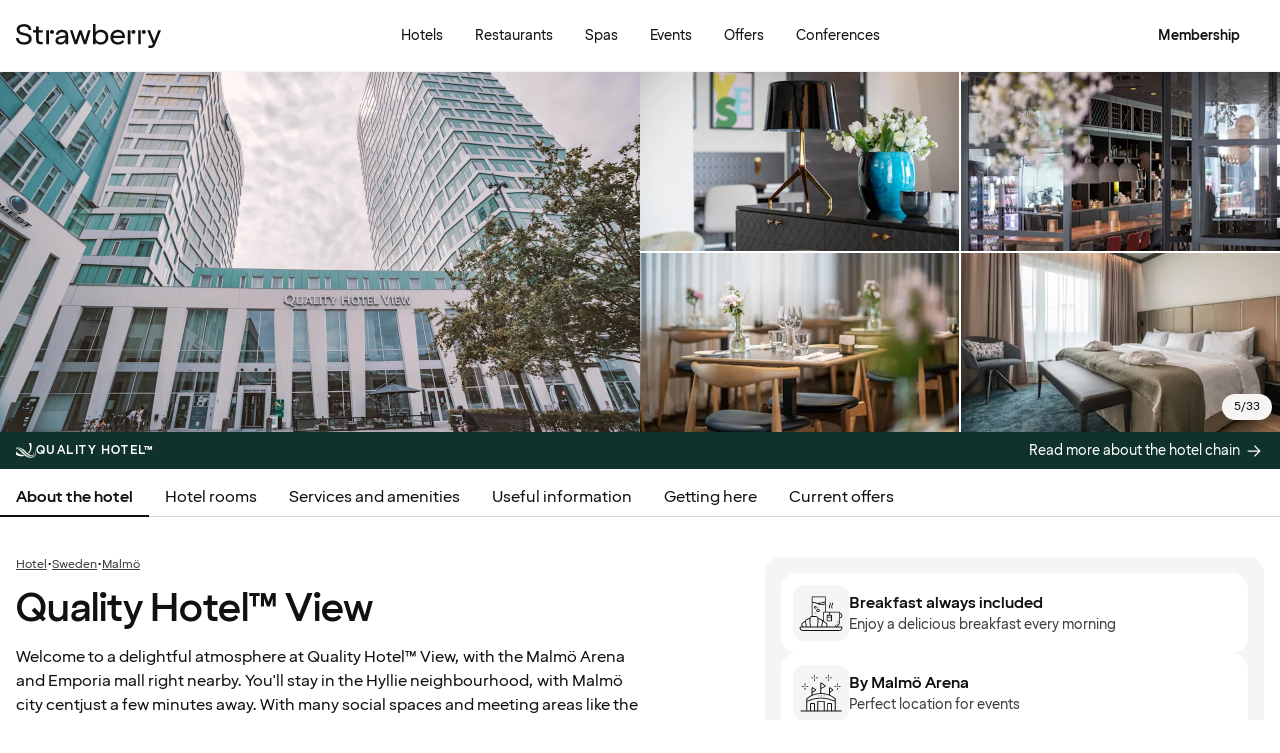

--- FILE ---
content_type: text/javascript
request_url: https://www.strawberryhotels.com/@book/1.7.145/@book/features/hotelpage/pages/HotelPage/components/Facilities/FacilityListIsland.js
body_size: 3580
content:
import{o as N}from"../../../../../../../chunks/preact.module-B5mwRnW6.js";import{t as G}from"../../../../../../../chunks/devtools.module-CtnlrUvh.js";import{l as J,t as Q}from"../../../../../../../chunks/hooks.module-_FaQqSgG.js";import{i as X}from"../../../../../../../chunks/state-WKQsYsQa.js";import{n as o,r as Z}from"../../../../../../../chunks/emotion-css.esm-BY5_KBUI.js";import{F as L,Kt as z,c as I}from"../../../../../../../chunks/hooks-ByFwaSZT.js";import{t as ee}from"../../../../../../../chunks/objectSpread2-CaIoHX2n.js";import{t as V}from"../../../../../../../chunks/Button-Dq3cc7tP.js";import{t as i}from"../../../../../../../chunks/jsxRuntime.module-sfqMXuDi.js";import{t as U}from"../../../../../../../chunks/markdown-BmaCavI7.js";import{i as _,p as D}from"../../../../../../../chunks/theme-weDJYhOf.js";import{t as s}from"../../../../../../../chunks/typography-kK_G--iH.js";import{t as E}from"../../../../../../../chunks/Markdown-CH-goU44.js";import"../../../../../../../chunks/compat.module-mKuliqe8.js";import{t as q}from"../../../../../../../chunks/icons-Dj_kNGbv.js";import"../../../../../../../chunks/IconButton-YNSbG-ob.js";import{n as $}from"../../../../../../../chunks/tracking-DcKHnldn.js";import"../../../../../../../chunks/Heading-CLVTVGN4.js";import"../../../../../../../chunks/NotificationDot-aNm2BjHC.js";import{t as y}from"../../../../../../../chunks/RichButton-fikMrc8E.js";import"../../../../../../../chunks/RichButtonList-CcyEhaQ9.js";import"../../../../../../../chunks/button-BUJCTBnq.js";import"../../../../../../../chunks/RichIcon-U3715_Uh.js";import"../../../../../../../chunks/OptimizedImage-D0DwV4F1.js";import"../../../../../../../chunks/Filter-CTNnXDky.js";import"../../../../../../../chunks/ImageCarouselModal-DV_RrbS3.js";import"../../../../../../../chunks/core-VW1hiySu.js";import{t as P}from"../../../../../../../chunks/SidePanel-DrwEU1Uo.js";import{t as W}from"../../../../../../../chunks/constants-CFYseSF_.js";import{t as Y}from"../../../../../../../chunks/Table-Bz_MqnmG.js";import"../../../../../../../chunks/TableAccordion-DQ0oHX-9.js";import{t as ie}from"../../../../../../../chunks/ParkingSidePanel-BJFrgB7V.js";import{t as te}from"../../../../../../../chunks/ListItem-CwjmMgnh.js";function le({panelContent:e}){var l;if(!e)return null;const n=I(),r=e.arImage,d=(r==null||(l=r.fields.images.find(g=>g.fields.description==="1_1"))===null||l===void 0?void 0:l.fields.file.url)||"",c=()=>{n.openModal(),e.tracking&&$("click_hotel_page",{element_position:"at the hotel",element_title:e.trackingKeyword})},m=()=>{e.tracking&&$("click_hotel_page",{element_position:"sidebar",element_title:e.trackingKeyword})};return i(N,{children:[i(y,{className:O.richButton,size:"sm",title:e.heading||"",text:e.richButtonSubtext||"",onClick:c,image:d?{url:d,altText:r==null?void 0:r.fields.altText}:void 0}),i(P,{isOpen:n.visible,heading:e.heading,onClose:n.closeModal,headerImage:r,headerImageSize:"large",roundedBorder:!1,footer:e.linkUrl&&e.linkTitle?i(V,{label:e.linkTitle,linkTarget:"_blank",linkUrl:e.linkUrl,onClick:m,width:"100%"}):null,children:i("div",{className:O.wrapper,children:i("div",{className:O.sectionWrapper,children:e.body&&i(E,{content:e.body,className:O.contentBody})})})})]})}var O={richButton:o({minHeight:"5.125rem"}),wrapper:o({padding:"1rem",display:"flex",gap:"1.5rem",flexDirection:"column",[D("lg")]:{padding:"1.5rem"}}),sectionWrapper:o({display:"flex",flexDirection:"column",gap:"1.5rem"}),contentBody:o({strong:[s("bodyTitle2")],p:[s("bodyText2")]})};function ae({facilities:e,title:l,trackingTitle:n}){const r=X(!1);if(!e||!e.length)return null;const d=z(e[0].image.fields.images,"1_1");return e.length>1?i(N,{children:[i(y,{size:"sm",title:l,image:{url:d,altText:e[0].image.fields.altText},onClick:()=>{$("click_hotel_page",{element_title:n,element_position:"at the hotel"}),r.value=!r.value},text:e[0].text}),i(P,{isOpen:r.value,heading:l,onClose:()=>r.value=!1,headerImageSize:"large",headerImage:e[0].image,children:i(re,{facilities:e})})]}):i(y,{size:"sm",title:e[0].name,url:"".concat(e[0].url).concat(e[0].url.endsWith("/")?"":"/"),icon:"newTab",onClick:()=>{$("click_hotel_page",{element_title:n,element_position:"at the hotel"})},openInNewTab:!0,image:{url:d,altText:e[0].image.fields.altText},text:e[0].text})}var re=({facilities:e})=>i("div",{className:oe.wrapper,children:e.map(l=>{const n=z(l.image.fields.images,"1_1");return i(y,{size:"sm",title:l.name,url:l.url,openInNewTab:!0,image:{url:"".concat(n,"?fm=webp&q=100&w=100"),altText:e[0].image.fields.altText},text:l.text})})}),oe={wrapper:o({padding:"1rem",display:"flex",gap:"0.5rem",flexDirection:"column",[D("lg")]:{padding:"1.5rem"}})};function ne({foodBeverages:e,restaurantsBars:l}){var n;if(!e||!e.mealsInfo)return null;const r=I(),d=L(),c=d("hotelPages.facilities.foodAndDrinks.title","Food & Beverages"),m=e.foodImage,g=((n=m.fields.images.find(t=>t.fields.description==="1_1"))===null||n===void 0?void 0:n.fields.file.url)||"",h=l.slice(0,2),u=l.slice(2),p=I(),k=[W.breakfast,W.lunch,W.fika,W.eveningMeal,W.lobbyBar],x=e.mealsInfo.sort((t,a)=>k.indexOf(t.facilityCode)-k.indexOf(a.facilityCode)),R=d("hotelPages.facilities.foodAndDrinks.restaurantBars.title","Restaurants & bars"),C=[...x.map(t=>t.heading),l.length>0?R:""].filter(Boolean).join(", ").toLowerCase().replace(/^(\w)/,t=>t.toUpperCase()),F=d("cta.viewLess","View less"),M=d("hotelPages.goodToKnow.breakfastInfo.openingHours.holiday","Opening hours might vary on holidays, contact the hotel");return i(N,{children:[i(y,{className:T.richButton,size:"sm",title:c,onClick:()=>{r.openModal(),$("click_hotel_page",{element_title:"food and beverages",element_position:"at the hotel"})},image:{url:g,altText:m.fields.altText},textClassName:T.subtext,text:C}),i(P,{isOpen:r.visible,heading:c,onClose:r.closeModal,headerImage:m,headerImageSize:"large",roundedBorder:!1,children:i("div",{className:T.wrapper,children:[!!l.length&&i(A,{title:R,children:[i("div",{className:T.restaurantBarList,children:h.map(t=>{var a;const f=((a=t.image.fields.images.find(v=>v.fields.description==="1_1"))===null||a===void 0?void 0:a.fields.file.url)||"";return i(y,{size:"lg",title:t.name,className:T.innerRichButton,url:t.url,image:{url:f,altText:t.image.fields.altText},openInNewTab:!0,icon:"newTab"})})}),!!u.length&&i(N,{children:[i("div",{className:Z(K.collapsed,p.visible&&K.expanded),children:i("div",{className:T.restaurantBarList,children:u.map(t=>{var a;const f=((a=t.image.fields.images.find(v=>v.fields.description==="1_1"))===null||a===void 0?void 0:a.fields.file.url)||"";return i(y,{size:"lg",title:t.name,className:T.innerRichButton,url:t.url,image:{url:f,altText:t.image.fields.altText},openInNewTab:!0,icon:"newTab"})})})}),i(V,{label:"".concat(p.visible?F:d("cta.viewAll","View all")," (").concat(u.length,")"),variant:"link",icon:p.visible?"chevronUp":"chevronDown",iconPlacement:"right",ariaLabel:"expand",onClick:()=>{p.toggleModal()}})]})]}),!!x&&x.map(t=>{var a,f;const v=(a=t.openingHours)===null||a===void 0||(a=a.regularHours)===null||a===void 0?void 0:a.map(b=>({key:b.days,value:b.hours}));return i(A,{title:t.heading,children:[i("p",{children:"body"in t?t.body:"intro"in t?t.intro:""}),t.attributes&&t.attributes.length>0&&i("div",{className:T.attributes,children:(f=t.attributes)===null||f===void 0?void 0:f.map(b=>i("span",{className:T.attribute,children:[i(q,{name:"check",size:20}),i("p",{children:b})]}))}),v&&v.length>0&&i(Y,{heading:d("hotelPages.goodToKnow.breakfastInfo.openingHours","Opening hours"),rows:v,footer:{primaryFooter:M}})]})})]})})]})}var A=({title:e,children:l})=>i("div",{className:T.sectionWrapper,children:[i("h3",{children:e}),l]}),K={collapsed:o({label:"collapsed",maxHeight:0,transition:"max-height 250ms ease-out",overflow:"hidden",width:"100%"}),expanded:o({label:"expanded",maxHeight:"100vh",transition:"max-height 250ms ease-in"})},T={richButton:o({minHeight:"5.125rem"}),innerRichButton:o({label:"innerRichButton",h3:[s("bodyTitle2")],div:[s("bodyText4"),{color:_.gray400}]}),wrapper:o({padding:"1rem",display:"flex",gap:"1.5rem",flexDirection:"column",[D("lg")]:{padding:"1.5rem"},h2:[s("title3")]}),sectionWrapper:o({label:"sectionWrapper",display:"flex",flexDirection:"column",gap:".5rem","& > h3":[s("bodyTitle1","black",700)],"& > p":[s("bodyText2"),{color:_.gray400}]}),restaurantBarList:o({display:"flex",flexDirection:"column",gap:"1rem"}),attributes:o({display:"flex",flexDirection:"row",gap:"0.5rem",flexWrap:"wrap",padding:"0.5rem 0"}),attribute:o({display:"flex",flexDirection:"row",gap:"0.25rem",alignItems:"center",p:[s("bodyText3","black")]}),subtext:o({WebkitLineClamp:1})};function de({parkingInfo:e,location:l}){var n,r,d;if(!e||!e.parkings.length)return null;const c=G(Q(null),"richButtonRef"),m=I(),g=L(),h=g("hotelAmenities.amenity.parking","Parking"),u=e.parkings,p=e.image,k=((n=p.fields.images.find(a=>a.fields.description==="1_1"))===null||n===void 0?void 0:n.fields.file.url)||"",{hourlyRate:x,dailyRate:R}=u.reduce((a,f)=>{const v=[f.price.hourlyRate.weekday,f.price.hourlyRate.weekend].filter(w=>w!==null);if(v.length>0){const w=Math.min(...v);(a.hourlyRate===0||a.hourlyRate>w)&&(a.hourlyRate=w)}const b=[f.price.dailyRate.weekday,f.price.dailyRate.weekend].filter(w=>w!==null);if(b.length>0){const w=Math.min(...b);(a.dailyRate===0||a.dailyRate>w)&&(a.dailyRate=w)}return a},{hourlyRate:0,dailyRate:0}),C=(x?g("hotelAmenities.amenity.parking.fromPriceHour","From %price %currency/h"):R?g("hotelAmenities.amenity.parking.fromPriceDaily","From %price %currency/day"):"").replace("%price",x?"".concat(x):"".concat(R)).replace("%currency",u[0].price.currencyCode),F=u.some(a=>!!a.bookingLink)?g("hotelAmenities.amenity.parking.prebookable","Can be pre-booked"):"",M=u.some(a=>a.information.isFreeParking)?g("hotelAmenities.amenity.parking.freeParking","Free parking"):"",t=u.some(a=>a.information.isFreeParking)?M:[F,C].filter(Boolean).join(" • ");return J(()=>{if(typeof window<"u"&&window.location.hash==="#parking"){var a;(a=c.current)===null||a===void 0||a.scrollIntoView({behavior:"instant"}),m.openModal()}},[]),i(N,{children:[i(y,{className:se.richButton,size:"sm",title:h,text:t,onClick:()=>{m.openModal(),$("click_hotel_page",{element_title:"parking",element_position:"at the hotel"})},image:{url:k,altText:p.fields.altText},ref:c}),i(ie,{modal:m,parkingInfo:e,location:{city:l.address.city,mapBox:{imageEndPoint:(r=l.mapConfig)===null||r===void 0?void 0:r.mapBoxImageEndpoint,token:(d=l.mapConfig)===null||d===void 0?void 0:d.mapBoxToken}}})]})}var se={richButton:o({minHeight:"5.125rem"})};function ce({petInfo:e}){var l,n,r,d,c,m;if(!e)return null;const g=I(),h=e.arImage,u=((l=h.fields.images.find(x=>x.fields.description==="1_1"))===null||l===void 0?void 0:l.fields.file.url)||"",p=((n=e.priceInformation)===null||n===void 0||(n=n.replace("%priceOne",((r=e.hotelPriceData)===null||r===void 0?void 0:r.priceOne)||""))===null||n===void 0?void 0:n.replace("%priceMany",((d=e.hotelPriceData)===null||d===void 0?void 0:d.priceMany)||""))||"",k=()=>U.render(p).replace(/<th><\/th>/g,"").replace(/<thead>[\s]*<tr>[\s]*<\/tr>[\s]*<\/thead>/g,"");return i(N,{children:[i(y,{className:H.richButton,size:"sm",title:e.heading||"",text:(c=e.richButtonSubtext)===null||c===void 0?void 0:c.replace("%priceOne",((m=e.hotelPriceData)===null||m===void 0?void 0:m.priceOne)||""),onClick:()=>{g.openModal()},image:{url:u,altText:h.fields.altText}}),i(P,{isOpen:g.visible,heading:e.heading,onClose:g.closeModal,headerImage:h,headerImageSize:"large",roundedBorder:!1,children:i("div",{className:H.wrapper,children:i("div",{className:H.sectionWrapper,children:[i("p",{className:H.bodyText,children:e.bodyText}),e.priceInformation&&i("div",{className:H.priceInformation,dangerouslySetInnerHTML:{__html:U.render(k())}})]})})})]})}var H={richButton:o({minHeight:"5.125rem"}),wrapper:o({padding:"1rem",display:"flex",gap:"1.5rem",flexDirection:"column",[D("lg")]:{padding:"1.5rem"},h2:[s("title3")]}),sectionWrapper:o({display:"flex",flexDirection:"column",gap:"1.5rem"}),bodyText:o([s("bodyText2"),{color:_.gray400}]),priceInformation:o({color:_.gray400,backgroundColor:_.gray100,padding:"1rem",borderRadius:".75rem",table:{width:"100%"},th:[s("title6"),{textAlign:"left",paddingBottom:".75rem"}],tbody:{display:"flex",flexDirection:"column",gap:".25rem",tr:{display:"flex",justifyContent:"space-between"}},td:[s("bodyText3"),{textAlign:"left"}],"tr td:last-of-type":{textAlign:"right"}})};function me({wellness:e,spas:l}){var n,r,d,c,m;if(!(e!=null&&e.wellnessFacilities.length)&&!l.length)return null;const g=I(),h=L(),u=(e==null?void 0:e.wellnessFacilities.length)===1&&(e!=null&&e.wellnessFacilities[0].heading)&&l.length===0?e==null?void 0:e.wellnessFacilities[0].heading:h("hotelPages.facilities.wellness.title","Wellness"),p=((n=l.find(t=>t.image.fields.images.length>0))===null||n===void 0?void 0:n.image)||(e==null?void 0:e.defaultWellnessImage)||(e==null||(r=e.wellnessFacilities.find(t=>t.arImage))===null||r===void 0?void 0:r.arImage),k=(p==null||(d=p.fields.images.find(t=>t.fields.description==="1_1"))===null||d===void 0?void 0:d.fields.file.url)||"",x=[...(e==null||(c=e.wellnessFacilities)===null||c===void 0?void 0:c.map(t=>t.heading).filter(Boolean))||[]].filter(Boolean).join(", ").toLowerCase().replace(/^(\w)/,t=>t.toUpperCase()),R=e==null||(m=e.wellnessFacilities)===null||m===void 0?void 0:m.flatMap(t=>t.attributes||[]).join(", "),C=!x||x.toLowerCase()===u.toLowerCase()&&(e==null?void 0:e.wellnessFacilities.length)===1?R||h("hotelAmenities.subtext.spa.readMore","Read more"):x,F=h("hotelPages.goodToKnow.breakfastInfo.openingHours.holiday","Opening hours might vary on holidays, contact the hotel"),M=h("hotelPages.goodToKnow.breakfastInfo.openingHours.children","Opening hours for children might differ");if(!(e!=null&&e.wellnessFacilities.length)&&l.length===1){const t=z(l[0].image.fields.images,"1_1");return i(y,{className:B.richButton,size:"sm",title:l[0].name,url:"".concat(l[0].url).concat(l[0].url.endsWith("/")?"":"/"),icon:"newTab",onClick:()=>{$("click_hotel_page",{element_title:"spa",element_position:"at the hotel"})},openInNewTab:!0,image:{url:t,altText:l[0].image.fields.altText},text:h("hotelAmenities.subtext.spa.readMore","Read more")})}return i(N,{children:[i(y,{className:B.richButton,size:"sm",title:u,textClassName:B.subtext,text:C,onClick:()=>{g.openModal(),$("click_hotel_page",{element_title:"spa",element_position:"at the hotel"})},image:{url:k,altText:p==null?void 0:p.fields.altText}}),i(P,{isOpen:g.visible,heading:u,onClose:g.closeModal,headerImage:p,headerImageSize:"large",roundedBorder:!1,children:i("div",{className:B.wrapper,children:[!!l.length&&i(j,{children:i("div",{className:B.restaurantBarList,children:l.map(t=>{var a;const f=((a=t.image.fields.images.find(v=>v.fields.description==="1_1"))===null||a===void 0?void 0:a.fields.file.url)||"";return i(y,{size:"lg",title:t.name,className:B.innerRichButton,url:t.url,image:{url:f,altText:t.image.fields.altText},openInNewTab:!0,icon:"newTab",text:h("hotelAmenities.subtext.spa.readMore","Read more")})})})}),!!e&&e.wellnessFacilities.map(t=>{var a,f;if(!t.heading)return null;const v=(a=t.openingHours)===null||a===void 0||(a=a.regularHours)===null||a===void 0?void 0:a.map(b=>({key:b.days,value:b.hours}));return i(j,{title:t.heading,children:[i("p",{children:"bodyText"in t?t.bodyText:""}),i("div",{className:B.attributes,children:(f=t.attributes)===null||f===void 0?void 0:f.map(b=>i("span",{className:B.attribute,children:[i(q,{name:"check",size:20}),i("p",{children:b})]}))}),v&&v.length>0&&i(Y,{heading:h("hotelPages.goodToKnow.breakfastInfo.openingHours","Opening hours"),rows:v,footer:{primaryFooter:t.heading==="Pool"?M:"",secondaryFooter:F}})]})})]})})]})}var j=({title:e,children:l})=>i("div",{className:B.sectionWrapper,children:[e&&i("h3",{children:e}),l]}),B={richButton:o({minHeight:"5.125rem"}),innerRichButton:o({label:"innerRichButton",h3:[s("bodyTitle2")],div:[s("bodyText4"),{color:_.gray400}]}),wrapper:o({padding:"1rem",display:"flex",gap:"1.5rem",flexDirection:"column",[D("lg")]:{padding:"1.5rem"},h2:[s("title3")]}),sectionWrapper:o({label:"sectionWrapper",display:"flex",flexDirection:"column",gap:".5rem","& > h3":[s("bodyTitle1","black",700)],"& > p":[s("bodyText2"),{color:_.gray400}]}),restaurantBarList:o({display:"flex",flexDirection:"column",gap:"1rem"}),attributes:o({display:"flex",flexDirection:"row",gap:"0.5rem",flexWrap:"wrap"}),attribute:o({display:"flex",flexDirection:"row",gap:"0.25rem",alignItems:"center",p:[s("bodyText3","black")]}),subtext:o({WebkitLineClamp:1})};function ge(e){if(!e.facilities||e.facilities.length===0)return null;const l=I(),n=L(),r=e.arImage,d=z(r==null?void 0:r.fields.images,"1_1");return i(N,{children:[i(y,{className:S.richButton,size:"sm",title:e.heading||"",textClassName:S.subtext,text:e.richButtonSubtext,onClick:()=>{l.openModal(),$("click_hotel_page",{element_title:"accessibility",element_position:"at the hotel"})},image:{url:d,altText:r==null?void 0:r.fields.altText}}),i(P,{isOpen:l.visible,heading:e.heading,onClose:l.closeModal,headerImage:r,headerImageSize:"large",roundedBorder:!1,children:i("div",{className:S.wrapper,children:[i(E,{content:e.bodyText||"",className:S.bodyText}),i(ue,{title:n("hotelPages.facilities.accessibility.list.title","Vad vi erbjuder hos oss"),children:e.facilities.map(c=>i(te,{icon:{name:"check"},size:"lg",text:c},c))})]})})]})}var ue=({title:e,children:l})=>i("div",{className:S.sectionWrapper,children:[e&&i("h3",{children:e}),l]}),S={richButton:o({minHeight:"5.125rem"}),innerRichButton:o({label:"innerRichButton",h3:[s("bodyTitle2")],div:[s("bodyText4"),{color:_.gray400}]}),wrapper:o({padding:"1rem",display:"flex",gap:"1.5rem",flexDirection:"column",[D("lg")]:{padding:"1.5rem"},h2:[s("title3")]}),sectionWrapper:o({label:"sectionWrapper",display:"flex",flexDirection:"column","& > h3":[s("bodyTitle1","black",700),{marginBottom:".5rem"}],"& > p":[s("bodyText2"),{color:_.gray400}]}),bodyText:o([s("bodyText2"),{color:_.gray400}]),subtext:o({WebkitLineClamp:1})};function Ye({spas:e,restaurantsBars:l,conference:n,parkingInfo:r,location:d,foodBeverages:c,petInfo:m,wellness:g,accessibility:h,simpleSidePanels:u}){const p=L();return i("div",{className:pe.wrapper,children:[!!(c!=null&&c.mealsInfo)&&i(ne,{foodBeverages:c,restaurantsBars:l}),i(me,{wellness:g,spas:e}),(r==null?void 0:r.parkings)&&i(de,{parkingInfo:r,location:d}),m&&i(ce,{petInfo:m}),n&&i(ae,{facilities:[n],title:p("hotelPages.facilities.conference.title"),trackingTitle:"conference"}),h&&i(ge,ee({},h)),u==null?void 0:u.map(k=>i(le,{panelContent:k},k.title))]})}var pe={wrapper:o({marginTop:"1.5rem",display:"flex",flexWrap:"wrap",gap:"0.75rem",maxWidth:"100%","& > *":{flex:"1 1 calc(33.33% - 0.75rem)",minWidth:"300px"}})};export{Ye as default};


--- FILE ---
content_type: text/javascript
request_url: https://www.strawberryhotels.com/@book/1.7.145/@book/features/hotelpage/pages/HotelPage/components/Rooms/HotelRoomsIsland.js
body_size: 16922
content:
import{i as va,o as M}from"../../../../../../../chunks/preact.module-B5mwRnW6.js";import{t as ce}from"../../../../../../../chunks/devtools.module-CtnlrUvh.js";import{a as ea,c as fa,i as ve,l as L,t as ba}from"../../../../../../../chunks/hooks.module-_FaQqSgG.js";import{a as ya,i as de,s as xa}from"../../../../../../../chunks/state-WKQsYsQa.js";import{n as i,r as H}from"../../../../../../../chunks/emotion-css.esm-BY5_KBUI.js";import{$t as Ra,A as aa,D as Se,F as $,Gt as Fe,Kt as Te,L as ta,N as Re,R as He,Ut as Na,Wt as Ia,Y as ae,c as me,en as ye,g as oe,m as Da,o as Sa,s as wa,zt as ka}from"../../../../../../../chunks/hooks-ByFwaSZT.js";import{t as Ca}from"../../../../../../../chunks/addDays-BHTA749G.js";import{t as D}from"../../../../../../../chunks/objectSpread2-CaIoHX2n.js";import{t as Aa}from"../../../../../../../chunks/differenceInCalendarDays-C6y2ENmk.js";import"../../../../../../../chunks/utils-DlU1iPUU.js";import{t as Oa}from"../../../../../../../chunks/NewSearchbar-DKGYtqOB.js";import{r as We}from"../../../../../../../chunks/QuantityPicker-D-jMt08y.js";import{t as Ta}from"../../../../../../../chunks/differenceInDays-pX7-Jppt.js";import{t as Pa}from"../../../../../../../chunks/useSearch-YOM4fXq5.js";import"../../../../../../../chunks/hooks-DXQ0IayT.js";import{t as W}from"../../../../../../../chunks/Button-Dq3cc7tP.js";import{t as e}from"../../../../../../../chunks/jsxRuntime.module-sfqMXuDi.js";import"../../../../../../../chunks/markdown-BmaCavI7.js";import{d as ia,f as Ea,i as S,m as Ba,p as b,u as Ie,v as Ue,x as Ma,y as Ge}from"../../../../../../../chunks/theme-weDJYhOf.js";import{t as v}from"../../../../../../../chunks/typography-kK_G--iH.js";import"../../../../../../../chunks/compat.module-mKuliqe8.js";import{t as _a}from"../../../../../../../chunks/objectWithoutProperties-DcRJMaPv.js";import"../../../../../../../chunks/FocusScope-CHcBC_Rc.js";import"../../../../../../../chunks/Portal-DamVdmN4.js";import{t as te}from"../../../../../../../chunks/icons-Dj_kNGbv.js";import"../../../../../../../chunks/IconButton-YNSbG-ob.js";import"../../../../../../../chunks/OldDialogModal-D00kEvK-.js";import{n as ze,t as $a}from"../../../../../../../chunks/ScreenReaderStatus-ByiILLSr.js";import"../../../../../../../chunks/DialogModal-BZVK2x_x.js";import{t as oa}from"../../../../../../../chunks/Modal-D-Yk_-Nz.js";import{n as ie,t as La}from"../../../../../../../chunks/tracking-DcKHnldn.js";import"../../../../../../../chunks/Heading-CLVTVGN4.js";import"../../../../../../../chunks/NotificationDot-aNm2BjHC.js";import"../../../../../../../chunks/RichButton-fikMrc8E.js";import"../../../../../../../chunks/RichButtonList-CcyEhaQ9.js";import"../../../../../../../chunks/button-BUJCTBnq.js";import"../../../../../../../chunks/HelpText-Bi-47Fb4.js";import"../../../../../../../chunks/Checkbox-CCNElw3T.js";import"../../../../../../../chunks/Label-CeXGDawQ.js";import"../../../../../../../chunks/Input-D_H3kXuq.js";import"../../../../../../../chunks/InformationMessage-C56QAPM7.js";import"../../../../../../../chunks/GTMLink-nIFe7tno.js";import{t as Pe}from"../../../../../../../chunks/loginModal-BVzD0uAz.js";import"../../../../../../../chunks/ResendCode-CKCKgq-U.js";import"../../../../../../../chunks/TextInput-DGZ1WBP3.js";import"../../../../../../../chunks/EmailInput-giq4HV4F.js";import"../../../../../../../chunks/OTPInput-CrG9zYUD.js";import"../../../../../../../chunks/LoginForm-xee-XNs4.js";import"../../../../../../../chunks/SlideUpModal-BX98CFv-.js";import{t as $e}from"../../../../../../../chunks/RichIcon-U3715_Uh.js";import"../../../../../../../chunks/shared-CKHUKr88.js";import"../../../../../../../chunks/paths-CItZD84U.js";import"../../../../../../../chunks/CompleteProfileNudgeIsland-xOvT5-GY.js";import"../../../../../../../chunks/LoyCoModalIsland-D6Mgiig2.js";import"../../../../../../../chunks/LoycoRichButtons-B0SYIegU.js";import"../../../../../../../chunks/SpennPuffTitle-2ZYRqjdb.js";import"../../../../../../../chunks/SpennPuffIsland-BbX4u49o.js";import"../../../../../../../chunks/UserInfoErrorBannerIsland-CH3fhbH8.js";import"../../../../../../../chunks/LoycoLinkIsland-CErSs0Ja.js";import"../../../../../../../chunks/Snackbar-Cp3Vm_Y8.js";import"../../../../../../../chunks/paths-CNlwBOez.js";import"../../../../../../../chunks/BecomeRedCarpetModalIsland-CirnFfnY.js";import"../../../../../../../chunks/EventsCardListIsland-C4ugec3R.js";import"../../../../../../../chunks/getCardImageMediaSrc-BbKzgOok.js";import"../../../../../../../chunks/EventsCardListButtonIsland-Bp3BMjdF.js";import{t as na}from"../../../../../../../chunks/Badge-CZucrwDG.js";import"../../../../../../../chunks/OptimizedImage-D0DwV4F1.js";import"../../../../../../../chunks/Link-vgggWI1G.js";import"../../../../../../../chunks/Filter-CTNnXDky.js";import{n as Fa,t as Ha}from"../../../../../../../chunks/ImageCarouselModal-DV_RrbS3.js";import"../../../../../../../chunks/core-VW1hiySu.js";import{t as Le}from"../../../../../../../chunks/SidePanel-DrwEU1Uo.js";import{a as Wa,i as Ua,n as Ga,r as za,t as qa}from"../../../../../../../chunks/mp-CnRC1I9l.js";import{t as Ce}from"../../../../../../../chunks/SkeletonLoader-8W0-uEkn.js";import"../../../../../../../chunks/Select-QZLx8ciE.js";import"../../../../../../../chunks/Dropdown-DT5GMAIs.js";import{t as Va}from"../../../../../../../chunks/constants-Bba6kyfE.js";import{t as la}from"../../../../../../../chunks/index.module-DYzRpIZM.js";import{t as Ya}from"../../../../../../../chunks/ImageCarouselCard-D6BdKAi3.js";import"../../../../../../../chunks/constants-CFYseSF_.js";import{t as ra}from"../../../../../../../chunks/DialogSheet-DH0PI7TT.js";import{t as ja}from"../../../../../../../chunks/Tooltip-DJ7q9FPm.js";import{_ as be,a as Ee,c as Ka,d as we,f as Y,g as Be,h as N,i as Za,l as Ja,m as Me,n as _e,o as w,p as j,r as Qa,s as Xa,t as et,u as E}from"../../../../../../../chunks/utils-JRoNLSgT.js";const at=({isOpen:a,memberRate:n,guestRate:l,onSelectGuestRate:t,onClose:s})=>{Da(a);const c=$(),o=aa(),d=Re(),u=de(!1),{isMobileWebView:p}=Ra();L(()=>(u.value=!1,()=>{u.value=!1}),[a]);const[,m]=Se(C=>{const A={method:"POST",headers:{"content-type":"application/json"},body:JSON.stringify(C)};return fetch("/hotelrooms/addToCart/",A)}),h=C=>{C.preventDefault(),!u.value&&(ie("popup_checkout",{element_title:"login"}),Ee.value=n,p?(u.value=!0,m(D(D({},n),{},{propertyCode:we.value,guestRate:l,roomIndex:E.value})).then(()=>{const A="/checkout/v2/?newCart=true";window.location.href="/login?redirectUrl=".concat(encodeURIComponent(A)),s()}).catch(A=>{console.error(A),u.value=!1})):(Pe.open(),s()))},r=C=>{C.preventDefault(),ie("popup_checkout",{element_title:"continue"}),t(),u.value=!0},I=C=>{C.preventDefault(),u.value=!0,ie("popup_checkout",{element_title:"member"}),m(D(D({},n),{},{propertyCode:we.value,guestRate:l,roomIndex:E.value})).then(()=>{const A="/checkout/v2/?newCart=true";window.location.href="".concat(ka(o),"?redirectUrl=").concat(encodeURIComponent(A)),s()}).catch(A=>{console.error(A),u.value=!1})},k="".concat(d(n.price*100)," ").concat(n.currency),y="".concat(d(l.price*100)," ").concat(l.currency);return e(oa,{variant:"forceAction",size:"medium",isOpen:a,onClose:s,titleId:"non-member-modal-title",children:e("div",{className:J.container,children:[e(te,{name:"information",color:S.white,size:32,className:J.icon}),e("h1",{className:J.heading,children:c("bookingFlow.booking.loggedOut.titleGetMemberPrice").replace("{price}",k)}),e("p",{className:J.subheading,children:c("bookingFlow.booking.loggedOut.introGetMemberPrice").replace("{price}",y)}),e("div",{className:J.buttonGroup,children:[e(W,{variant:"primary",label:c("signin.ctaSignInToNcc"),width:"100%",onClick:h}),e(W,{variant:"secondary",width:"100%",label:c("view.ctaGoToBecomeAMember"),onClick:I})]}),e("div",{className:J.separator.container,children:[e("div",{className:J.separator.line}),e("span",{className:J.separator.text,children:c("bookingFlow.booking.loggedOut.option.or")}),e("div",{className:J.separator.line})]}),e(W,{variant:"ghost",width:"100%",label:c("bookingFlow.booking.loggedOut.cta.continueAsGuest").replace("{price}",y).replace("{non-member-rate}",c("hotelPages.roomsAndRates.title.nonMemberPrice")),onClick:r,isLoading:u.value,disabled:u.value})]})})};var J={container:i({label:"container",display:"flex",flexDirection:"column",alignItems:"center",gap:"1.5rem",paddingTop:"2rem",paddingBottom:"5.5rem",paddingInline:"1rem",textAlign:"center",[b("lg")]:{paddingBottom:"4.5rem",paddingInline:"5rem"}}),icon:i({label:"icon",width:"3.5rem",height:"3.5rem",padding:"0.75rem",backgroundColor:S.purple,borderRadius:"50%"}),heading:v("title3"),subheading:v("bodyText3"),buttonGroup:i({label:"button-group",display:"flex",flexDirection:"column",gap:"0.75rem",width:"100%"}),separator:{container:i({label:"separator-container",display:"flex",alignItems:"center",gap:"1rem",width:"100%"}),line:i({label:"separator-line",flex:"auto",height:"1px",background:S.gray200}),text:v("bodyTitle3")}};const xe=({icon:a,text:n})=>e("div",{className:K.item.container,children:[e($e,{icon:{name:a,backgroundColor:"gray100"},size:"sm"}),e("span",{className:K.item.text,children:n})]}),Ae=({rate:a,rateUnavailable:n,hideEpiDetails:l=!1})=>{const t=$(),s=oe(),[c,o]=ce(ve(!1),"isExpandedOnMobile"),d=nt(a.isBreakfastIncluded,t),u=l?[]:it(a),p=ot(a.cancellationPolicy,t),m=()=>o(I=>!I),h=[d,...u,...p],r=c?h:h.slice(0,3);return n&&a.isAvailable?e("div",{className:H(K.list.base,K.list.unavailable),children:e(xe,{icon:"information",text:t("bookingFlow.rateDetails.spenn.notEnoughSpenn","You do not have enough Spenn")})}):e("div",{className:H(K.list.base),children:[r.map(I=>e(xe,{text:I.text,icon:I.icon},I.text)),s?e(tt,{details:h}):!n&&h.length>2?e("button",{className:K.list.button,onClick:m,children:[e("span",{children:c?t("bookingFlow.rateDetails.showLess","Less rate details"):t("bookingFlow.rateDetails.showAll","All rate details")}),e(te,{name:c?"chevronUp":"chevronDown",size:20})]}):null]})};var tt=({details:a})=>{const n=$(),l=me();return e(M,{children:[e(W,{label:n("cta.rateDetails","Rate details"),onClick:l.toggleModal,iconPlacement:"right",variant:"link",className:K.modal.button}),e(Le,{isOpen:l.visible,onClose:l.closeModal,children:e("div",{className:K.modal.container,children:[e("h3",{className:K.modal.title,children:n("bookingFlow.ratesDetails.title","Rate details")}),e("div",{className:H(K.list.base),children:a.map(t=>e(xe,{text:t.text,icon:t.icon},t.text))})]})})]})},K={item:{container:i({display:"flex",alignItems:"start",gap:"0.25rem"}),text:i(v("bodyText3"),{marginTop:"2px",textWrap:"wrap"})},list:{base:i({display:"flex",flexDirection:"column",gap:"0.25rem",maxWidth:"28.75rem"}),unavailable:i({padding:"0"}),button:i(v("bodyText3"),{backgroundColor:"inherit",border:"none",textDecoration:"underline",alignSelf:"start",color:"inherit"})},modal:{button:i(v("bodyText3"),{width:"fit-content",padding:"0",borderRadius:"0","&:hover":{borderRadius:"0"}}),container:i({display:"flex",flexDirection:"column",gap:"0.75rem",paddingInline:"1.5rem",span:[v("bodyText2")]}),title:i(v("title3"))}},it=a=>{var n;if(a.cancellationPolicy)return[];const l=(n=a.rateInfo)===null||n===void 0?void 0:n.rules.split("\n").map(t=>({icon:/\bspenn\b/i.test(t)?"spenn":"information",text:t}));return l||[]},ot=(a,n)=>a===null?[]:[{icon:"calendar",text:a.cutOffHoursBeforeCheckIn?n("bookingFlow.ratesDetails.cancellation.hoursBefore","Free cancellation until {hours} hours before check-in").replace("{hours}","".concat(a.cutOffHoursBeforeCheckIn)):n("bookingFlow.ratesDetails.cancellation.sameDay","Free cancellation until {time} on the day of arrival").replace("{time}",a.absoluteDeadline.split("T")[1].substring(0,5))}];const nt=(a,n)=>{if(a){var l;const t=(l=Y.value)===null||l===void 0?void 0:l.propertyBrand,s=/^(Clarion Collection|Home Hotel)/i.test(t||""),c=n("hotelPages.roomsAndRates.rate.info.breakfastIncluded","Breakfast included"),o=n("hotelPages.roomsAndRates.rate.info.breakfastFikaDinnerIncluded","Breakfast, fika and dinner included");return{icon:"breakfast",text:s?o:c}}else return{icon:"noBreakfast",text:n("hotelPages.roomsAndRates.rate.info.breakfastNotIncluded","Breakfast not included")}},qe=({rateUnavailable:a,rateSoldOut:n})=>{const l=$(),t=l("bookingFlow.roomsAndRates.badge.partialPayment","Pay partially with {spenn}").replace("{spenn}",la(e("b",{children:e(te,{name:"spennText",color:S.spenn.red,height:13})}))),s=e(na,{variant:"static",className:Ve.partialPayment.badge,icon:"information",iconPlacement:"right",children:e("span",{dangerouslySetInnerHTML:{__html:t}})});return!a&&!n?e(ja,{text:l("bookingFlow.roomsAndRates.tooltip.spenn","You can pay up to the full amount of this room with Spenn"),placement:"bottomStart",closeDelay:500,tooltipClassName:Ve.partialPayment.tooltip,children:s}):s};var Ve={heading:{container:i({display:"flex",flexWrap:"wrap",alignItems:"center",gap:"0.5rem"}),text:i(v("title5"),{[b("lg")]:v("bodyTitle2")})},partialPayment:{badge:i({alignSelf:"start",padding:"0.25rem 0.75rem",textTransform:"none",letterSpacing:"normal"}),tooltip:i({"& .tooltip-after":{left:"9.25rem"}})}};const Ye=({rate:a,rates:n,onClose:l})=>{var t;const{auth:s}=ye(),c=$(),o=Re(),d=oe(),u="".concat((a==null?void 0:a.price.totalPrice)>0?o((a==null?void 0:a.price.totalPrice)*100):0," ").concat(a==null?void 0:a.price.currency),p=n.find(y=>y.bundledRate===a.bundledRate&&y.isMemberRate!==a.isMemberRate);let m="";if(p){var h;m="".concat(o(((h=p==null?void 0:p.price.totalPrice)!==null&&h!==void 0?h:0)*100)," ").concat(p==null?void 0:p.price.currency)}const r=a!=null&&a.price.averagePricePerDay&&a.price.currency&&!a.isSuperDeal?c("hotelPages.roomsAndRates.price.perNight","Average price %amount %currency/night").replace("%amount",o((a==null?void 0:a.price.averagePricePerDay)*100)).replace("%currency",a==null||(t=a.price)===null||t===void 0?void 0:t.currency):a!=null&&a.price.averagePricePerDay&&a.price.currency&&a.isSuperDeal?c("hotelPages.roomsAndRates.price.perNight","Average price %amount %currency/night").replace("%amount",o(a.price.spennPrice/(a.price.totalPrice/(a==null?void 0:a.price.averagePricePerDay))*100)).replace("%currency",la(e(te,{name:"spennText",height:11,color:S.spenn.red}))):"",I=(a==null?void 0:a.price.averagePricePerDay)&&a.price.totalPrice&&(a==null?void 0:a.price.averagePricePerDay)<(a==null?void 0:a.price.totalPrice),k=()=>{if(!d&&l){l(),setTimeout(()=>{Pe.open()},400);return}Pe.open()};return e("div",{className:Q.container,children:a.isSuperDeal?e(M,{children:[e("span",{className:Q.total,children:[o(a.price.spennPrice*100)," ",e(te,{name:"spennText",height:d?18:14,color:S.spenn.red})]}),I&&e("span",{className:Q.average,dangerouslySetInnerHTML:{__html:r}})]}):e(M,{children:[p&&(s?e("span",{className:Q.nonMember,children:[e("span",{children:[c("hotelPages.roomsAndRates.title.nonMemberPrice","Non-member price"),": "]}),e("span",{"data-testid":"non-member-price",children:m})]}):e("button",{className:Q.member.badge.container,onClick:k,children:[e("span",{className:Q.member.badge.icon,children:e(te,{size:12,color:S.white,name:"strawberryIcon"})}),e("span",{className:Q.member.badge.text,children:[e("span",{children:[c("hotelPages.roomsAndRates.title.memberPrice","Member price"),": "]}),e("span",{"data-testid":"member-price",children:m})]})]})),e("span",{className:Q.total,"data-testid":"price",children:u}),I&&e("span",{className:Q.average,children:r})]})})};var Q={container:i({display:"flex",gap:"0.125rem",flexShrink:"0",flexDirection:"column",[b("lg")]:{marginLeft:"auto",alignItems:"end"}}),total:i(v("title4"),{[b("lg")]:v("bodyTitle1")}),average:i(v("bodyText4","gray400")),nonMember:i(v("bodyText4","black"),{display:"flex",textDecoration:"line-through",order:"3",[b("lg")]:{order:"unset"}}),member:{badge:{container:i({display:"flex",backgroundColor:S.gray100,borderRadius:"1rem",padding:".25rem .625rem .25rem .25rem",gap:".25rem",height:"1.75rem",maxWidth:"fit-content",alignItems:"center",justifyContent:"center",border:"none",cursor:"pointer",order:"3",[b("lg")]:{order:"unset"}}),icon:i({display:"flex",alignItems:"center",justifyContent:"center",backgroundColor:S.coral,borderRadius:"100%",padding:".25rem"}),text:i(v("bodyText4","black"),{display:"flex","& > span":{textDecoration:"underline"}})}}},sa=va(null);const lt=({children:a,experiments:n})=>e(sa.Provider,{value:n,children:a}),rt=()=>{const a=fa(sa);if(!a)throw new Error("useRoomExperiments must be used within RoomExperimentProvider");return a},ca=({roomType:a,roomName:n,roomImage:l,rate:t,rates:s,onRateSelect:c,onClose:o,rateIndexExpanded:d,index:u,additionalInfo:p})=>{var m;const{auth:h}=ye(),r=$(),I=oe(),{auth:k}=ye(),[y,C]=ce(ve(!1),"isLoading"),A=me(),ee=me((d==null?void 0:d.value)===u),{changeBtnTextExperiment:ne}=rt();L(()=>(C(!1),()=>{C(!1)}),[t]),L(()=>{(d==null?void 0:d.value)!==u&&ee.closeModal()},[d==null?void 0:d.value,u,ee]);const ue=(h==null||(m=h.spennDetails)===null||m===void 0?void 0:m.availableSpenn)||0,O=t.bundledRate==="PREPAID"?r("hotelPages.roomsAndRates.rate.title.payNow","Pay now"):t.bundledRate==="PAY_LATER"?r("hotelPages.roomsAndRates.rate.title.payAtArrival","Pay at arrival"):t.bundledRate==="PAY_LATER_NO_BREAKFAST"?r("hotelPages.roomsAndRates.rate.title.payAtArrivalNoBreakfast","Pay at arrival, no breakfast"):t.isSuperDeal?"Superdeal":t.campaignName?t.campaignName:"",pe=h&&t.isSuperDeal?t.price.spennPrice>ue:!1,f=t.isAvailable?h&&t.isSuperDeal?t.price.spennPrice>ue:!1:!0,x=t.numberOfUnitsLeft===0,_=!k&&s.find(z=>z.bundledRate===t.bundledRate&&z.isMemberRate!==t.isMemberRate)||null,B=()=>{if(!j.value){if(N.value.selectedRooms.length&&N.value.selectedRooms[0].srpCode!==(t==null?void 0:t.srpCode)){be.value=!0;return}if(E.value==0&&_){if(!I&&o){o(),setTimeout(()=>{A.openModal()},50);return}A.openModal();return}C(!0),c({price:t.isSuperDeal?t.price.spennPrice:t==null?void 0:t.price.totalPrice,currency:t.isSuperDeal?"SPENN":t==null?void 0:t.price.currency,srpCode:t==null?void 0:t.srpCode,agreementId:t.agreementId})}},V=s.find(z=>z.isPayableWithPoints&&z.bundledRate===t.bundledRate&&z.bundledRate!==!1),T=Me.value?Me.value.occupancy.length-N.value.selectedRooms.length:null,fe=T!==null&&(T===1||j.value&&T===0),le={size:"mdLg",label:f?r("cta.unavailable","Unavailable"):x?r("cta.soldOut","Sold out"):fe&&ne?r("bookingFlow.ctaBookNow"):r("hotelPages.roomsAndRates.cta.select","Select"),className:U.selectButton,isLoading:y,disabled:y||f||x,onClick:z=>{if(j.value){z.preventDefault();return}B()}};return e(M,{children:[!k&&_&&e(at,{isOpen:A.visible,memberRate:{room:{code:a,name:n,image:l},srpCode:_==null?void 0:_.srpCode,paymentType:t.paymentType,price:_==null?void 0:_.price.totalPrice,currency:_==null?void 0:_.price.currency,additionalInfo:p},guestRate:{price:t.price.totalPrice,currency:t.price.currency,rateCode:t.srpCode},onSelectGuestRate:()=>{C(!1),c({price:t.isSuperDeal?t.price.spennPrice:t==null?void 0:t.price.totalPrice,currency:t.isSuperDeal?"SPENN":t==null?void 0:t.price.currency,srpCode:t==null?void 0:t.srpCode}),j.value===!1&&A.closeModal()},onClose:()=>{A.closeModal(),C(!1),j.value=!1}}),e("div",{role:"listitem","aria-label":O,className:U.container.base,children:I?e(M,{children:[e("div",{className:H(U.container.left,(f||x)&&U.container.unavaliable),children:[e("div",{className:U.container.header,children:[e("h4",{className:U.container.text,children:O}),!!V&&e(qe,{rateUnavailable:f,rateSoldOut:x})]}),e(Ae,{rate:t,rateUnavailable:f})]}),e("div",{className:H(U.container.right,(f||x)&&U.container.unavaliable),children:[e(Ye,{rate:t,rates:s}),e(W,D({},le))]})]}):e(M,{children:[e("div",{className:H(U.section.summary.container,(f||x)&&U.container.unavaliable),children:[e("div",{className:U.section.summary.content,children:[e("h4",{className:H(U.container.text,(f||x)&&U.container.unavaliable),children:O}),!f&&!x&&e(Ye,{rate:t,rates:s,onClose:o}),f&&e(Ae,{rate:t,rateUnavailable:f,hideEpiDetails:pe})]}),!f&&!x&&e(W,D({},le))]}),!f&&!x&&e("div",{className:H(U.section.details.base),children:[!!V&&e(qe,{rateUnavailable:f,rateSoldOut:x}),e(Ae,{rate:t,rateUnavailable:f})]})]})})]})};var U={container:{base:i({display:"flex",flexDirection:"column",backgroundColor:S.white,border:"1px solid ".concat(S.gray200),borderRadius:"1rem",overflow:"hidden",[b("lg")]:{flexDirection:"row",alignItems:"center",justifyContent:"space-between",gap:"1rem",padding:"1.5rem 1rem",borderRadius:"0",border:"none"},[b("xl")]:{padding:"1rem 2rem"}}),unavaliable:i({opacity:"0.5",borderBottom:"none"}),left:i({display:"flex",flexDirection:"column",gap:"0.5rem"}),header:i({display:"flex",gap:"0.5rem",alignItems:"center"}),text:i(v("title6"),{[b("lg")]:v("bodyTitle2")}),right:i({display:"flex",alignItems:"center",gap:"1rem",flexShrink:"0"})},section:{summary:{container:i({display:"flex",alignItems:"center",justifyContent:"space-between",gap:"0.25rem",borderBottom:"1px solid ".concat(S.gray200),padding:"1.25rem",[b("lg")]:{padding:"0",borderBottom:"none"}}),content:i({display:"flex",flexDirection:"column",gap:"0.25rem"})},details:{base:i({display:"flex",flexDirection:"column",gap:"0.5rem",backgroundColor:S.white,overflow:"hidden",padding:"1.25rem"}),collapsed:i({maxHeight:0,transition:"max-height 300ms ease-out"}),expanded:i({maxHeight:"100vh",transition:"max-height 300ms ease-in"})}},selectButton:i({maxHeight:"3.5rem",minWidth:"7.5rem",[b("lg")]:{width:"auto"}})};const st=({modal:a,roomType:n,roomName:l,roomImage:t,rates:s,onRateSelect:c,additionalInfo:o,modalId:d,accordionId:u,displayRates:p})=>{const m=oe(),h=$(),r=de(0),I=p.filter(y=>y.isAvailable&&!y.isHidden&&y.numberOfUnitsLeft>0).length,k=h(I===1?"hotelPages.availableRates.singular":"hotelPages.availableRates.plural","{number} available").replace("{number}",I.toString());return m?e("div",{id:u,className:H(ke.collapsed,m&&a.value&&ke.expanded),children:e(je,{room:{type:n,name:l,image:t},rates:s,displayRates:p,onRateSelect:c,additionalInfo:o})}):e(ra,{isOpen:a.value,onClose:()=>a.value=!1,title:e("div",{className:Ke.textWrapper,children:[h("hotelPages.roomsAndRates.cta.selectRate","Select rate"),e("span",{className:Ke.text,children:["(",k,")"]})]}),id:d,maxHeight:"90vb",bgColor:"gray100",children:e(je,{room:{type:n,name:l,image:t},rates:s,displayRates:p,onRateSelect:c,additionalInfo:o,onClose:()=>a.value=!1,rateIndexExpanded:r})})};var je=({room:a,rates:n,displayRates:l,onRateSelect:t,additionalInfo:s,onClose:c,rateIndexExpanded:o})=>{const d=ea(),u=l.filter(m=>m.isAvailable&&!m.isHidden&&m.numberOfUnitsLeft>0).sort((m,h)=>(m.price.totalPrice||0)-(h.price.totalPrice||0)),p=l.filter(m=>!m.isAvailable||m.isHidden||m.numberOfUnitsLeft===0).sort((m,h)=>(m.price.totalPrice||0)-(h.price.totalPrice||0));return e("div",{role:"list",className:De.container,children:[u.map((m,h)=>e(ca,{roomType:a.type,roomName:a.name,roomImage:a.image,rate:m,rates:n,onRateSelect:t,index:h,additionalInfo:s,onClose:c,rateIndexExpanded:o},"".concat(a.type,"-").concat(m.srpCode,"-").concat(d,"-").concat(h))),p.length>0&&e(ct,{room:a,rates:p,additionalInfo:s,rateIndexExpanded:o,onRateSelect:t,onClose:c})]})},ct=({room:a,rates:n,additionalInfo:l,rateIndexExpanded:t,onRateSelect:s,onClose:c})=>{const o=$(),d=ea(),u="accordion-".concat(d),p=de(!1);return e(M,{children:[e("button",{onClick:()=>{p.value=!p.value},"aria-expanded":p.value,"aria-controls":u,className:De.roomsAccordionWrapper,children:[e("div",{className:De.roomsAccordionTexts,children:[e("span",{children:o("bookingFlow.roomsAndRates.info.rateCodesNotAvailable")}),e("span",{children:p.value?o("bookingFlow.roomsAndRates.hidePrices","Hide rate codes"):o("bookingFlow.roomsAndRates.showAllPrices","Show all rate codes")})]}),e(te,{name:p.value?"chevronUp":"chevronDown",ariaLabel:p.value?"collapse":"expand"})]}),e("div",{className:H(De.roomsAccordion,ke.collapsed,p.value&&ke.expanded),id:u,children:n.map((h,r)=>e(ca,{roomType:a.type,roomName:a.name,roomImage:a.image,rate:h,rates:n,onRateSelect:s,index:r,additionalInfo:l,onClose:c,rateIndexExpanded:t},"".concat(a.type,"-").concat(h.srpCode,"-").concat(d,"-").concat(r)))})]})},Ke={textWrapper:i({display:"flex",alignItems:"baseline",gap:"0.5rem"}),text:i(v("bodyText3"),{})},De={heading:i(v("title4"),{marginBottom:"1rem"}),container:i({display:"flex",padding:"0 1rem 1rem 1rem",flexDirection:"column",gap:"0.75rem",[b("lg")]:{padding:0,gap:0,"& > div:first-child":{borderTop:"1px solid ".concat(S.gray200)},"& > div:not(:last-child)":{borderBottom:"1px solid ".concat(S.gray200)}}}),roomsAccordion:i({display:"flex",flexDirection:"column",gap:"0.75rem"}),roomsAccordionWrapper:i({display:"flex",gap:".5rem",width:"100%",justifyContent:"space-between",alignItems:"center",padding:"0.5rem",background:S.gray100,border:"none",cursor:"pointer",[b("lg")]:{padding:"0.5rem 2rem 0.5rem 1.5rem"}}),roomsAccordionTexts:i({display:"flex",flexDirection:"column",justifyContent:"space-between",alignItems:"flex-start",gap:".125rem","& > span":[v("bodyText3","black",700)],"& > span:nth-of-type(2)":[v("bodyText4","gray400")],[b("lg")]:{flexDirection:"row",flexBasis:"100%",alignItems:"center","& > span":[v("bodyText3","black",700)],"& > span:nth-of-type(2)":[v("bodyText3","black",700)]}}),rateItem:a=>i(D(D({label:"rateItem",display:"flex",flexDirection:"column",padding:"1.5rem 1rem"},a&&{label:"rateItem-unavailable",opacity:.5}),{},{[b("lg")]:{flexDirection:"row",padding:"1rem 2rem",alignItems:"center",gap:"1rem"},[b("lg-safe")]:{justifyContent:"space-between"}})),selectButton:i({maxHeight:"3.5rem",width:"100%",[b("lg")]:{width:"auto",minWidth:"7.5rem"}}),rateTopAndTitleWrapper:i({label:"rateTopAndTitleWrapper",display:"flex",flexDirection:"row",minWidth:"fit-content",gap:".25rem",width:"100%",[b("lg")]:{maxWidth:"28.75rem"},[b("lg-safe")]:{maxHeight:"5.25rem",flexWrap:"wrap"}}),textWrapper:i({label:"textWrapper",display:"flex",flexDirection:"column",gap:".25rem",minWidth:"fit-content"}),titleWrapper:i({label:"titleWrapper",display:"flex",minWidth:"fit-content",gap:".5rem",[b("lg-safe")]:{flexDirection:"column",width:"100%",maxWidth:"15rem"}}),mobilePriceAndButtonWrapper:i({display:"flex",justifyContent:"flex-end",alignItems:"center",width:"100%",[b("lg")]:{display:"none"}}),rateItemTitle:i(v("title5"),{label:"rateItemTitle",[b("lg")]:[v("bodyTitle2")]}),priceItem:i({label:"priceItem",display:"flex",flexDirection:"column",gap:".125rem",flexShrink:0,[b("lg")]:{marginLeft:"auto",alignItems:"end"}}),rateDetails:i({label:"rateDetails",display:"flex",flexDirection:"column",gap:".5rem",padding:"1.25rem 0",maxWidth:"28.75rem",[b("lg-safe")]:{padding:0}}),rateDetail:i(v("bodyText3"),{label:"rateDetail",display:"flex",alignItems:"flex-start",gap:".25rem","&>span":{display:"block"}}),viewAllRateDetailsButton:i(v("bodyText3"),{label:"readMore",width:"fit-content",padding:0,borderRadius:"0","&:hover":{borderRadius:"0"}}),memberPriceBadge:i({display:"flex",backgroundColor:S.gray100,borderRadius:"1rem",padding:".25rem .625rem .25rem .25rem",gap:".25rem",height:"1.75rem",maxWidth:"fit-content",alignItems:"center",justifyContent:"center",border:"none",cursor:"pointer"}),rateBadgeIconWrapper:a=>i({display:"flex",alignItems:"center",justifyContent:"center",backgroundColor:S[a]||"transparent",borderRadius:"100%",padding:".25rem"}),memberPriceBadgePriceText:i(v("bodyText4"),{label:"memberPriceBadgePriceText",display:"flex",fontSize:".625rem","&>span:last-child":{fontWeight:700}}),priceItemTotal:i(v("bodyTitle2"),{[b("lg")]:[v("bodyTitle1")]}),priceItemAverage:i(v("bodyText4"),{})},ke={collapsed:i({label:"collapsed",display:"none",maxHeight:0,opacity:0,transition:"all 200ms ease-out",transitionBehavior:"allow-discrete",[Ue()]:{transition:"none"}}),expanded:i({label:"expanded",display:"block",maxHeight:"100vh",opacity:1,transition:"all 200ms ease-in",overflow:"hidden","@starting-style":{maxHeight:0,opacity:0},[Ue()]:{transition:"none"}})};const dt=({images:a})=>{const n=me();return e(M,{children:[e(Ya,{images:a.slice(0,8).map(l=>{const t=Te(l.fields.images,"16_9"),s=Te(l.fields.images,"1_1");return{sources:[{media:Ba("lg","lg-safe"),srcset:Fe(s,{widths:[276]}),sizes:"".concat(Ie("sm")," 90vw, ").concat(Ie("lg")," 45vw, 17.25rem")},{srcset:Fe(t,{widths:[341,565]}),sizes:"".concat(Ie("sm")," 90vw, ").concat(Ie("lg")," 45vw, 17.25rem")}],fallbackSrc:Ia(t,{width:565}),alt:l.fields.altText}}),onImageClick:()=>n.openModal(),className:mt.card}),n.visible&&e(Ha,{images:Fa(a),isOpen:!0,onClose:n.closeModal,showCounter:a.length>1})]})};var mt={card:i({flexShrink:"0",aspectRatio:"16 / 9",[b("lg")]:{aspectRatio:"1 / 1",width:"18rem",height:"18rem"},[b("lg-safe")]:{height:"auto",aspectRatio:"16 / 9"}})};const ut=({preview:a,modal:n})=>e("div",{className:q.container,children:[e(pt,D({},a)),e(gt,D({},n))]});var pt=({name:a,details:n})=>e(M,{children:[e("h3",{className:q.preview.heading,children:a}),e("ul",{className:q.preview.list,children:n.map(l=>e("li",{className:q.preview.item,children:[e($e,{icon:{name:l.icon,backgroundColor:"lightPink"},size:"sm","aria-hidden":"true"}),e("span",{children:l.title})]},l.title))})]}),gt=({heading:a,description:n,sections:l,onOpen:t})=>{const s=$(),c=me(),o=()=>{c.openModal(),t==null||t()};return e(M,{children:[e(W,{label:s("cta.roomInformation","Room information"),onClick:o,variant:"link",className:q.modal.button}),e(Le,{isOpen:c.visible,onClose:c.closeModal,heading:e(M,{children:[e("span",{class:Ma,children:"".concat(s("a11y.navigation.informationAbout","Information about")," ").concat(a)}),e("span",{"aria-hidden":!0,children:a})]}),children:e("div",{className:q.modal.container,children:[n&&e("p",{className:q.modal.description,children:n}),l.map(d=>e("div",{className:q.modal.section.container,children:[e("h3",{className:q.modal.section.heading,children:d.category}),e("ul",{className:q.modal.section.list,children:d.items.map(u=>e("li",{className:q.modal.section.item,children:[e($e,{icon:{name:u.icon,backgroundColor:"lightPink"},size:"lg","aria-hidden":"true"}),e("span",{children:[u.name," ",u.quantity>1&&"(x".concat(u.quantity,")")]}),u.onRequest&&e(na,{variant:"static",text:s("hotelPages.roomsAndRates.badge.canBeRequested","Can be requested")})]},u.name))})]},d.category))]})})]})},q={container:i({display:"flex",flexDirection:"column",justifyContent:"center",gap:"0.5rem"}),preview:{heading:i(v("title4")),list:i({display:"flex",flexDirection:"column",flexWrap:"wrap",rowGap:"0.5rem",columnGap:"1rem",[b("lg")]:{maxWidth:"37.5rem"},[b("lg-safe")]:{flexDirection:"row",maxWidth:"37.5rem"}}),item:i({display:"flex",alignItems:"center",gap:"0.5rem",whiteSpace:"nowrap"})},modal:{button:i(v("linkText2"),{width:"fit-content",padding:"0",borderRadius:"0","&:hover":{borderRadius:"0"}}),container:i({display:"flex",flexDirection:"column",paddingInline:"1rem",paddingBottom:"1rem",[b("lg")]:{paddingInline:"1.5rem",overflow:"auto"}}),description:i(v("bodyText2"),{marginBottom:"1rem"}),section:{container:i({"&:not(:last-child)":{marginBottom:"1.5rem"}}),heading:i(v("bodyTitle2")),list:i({display:"flex",flexDirection:"column"}),item:i(v("bodyText2"),{display:"flex",alignItems:"center",gap:"0.5rem",paddingBlock:"1rem",borderBottom:"1px solid",borderColor:S.gray100})}}};const ht=({price:a,button:n,isLoading:l})=>e("div",{className:Z.container,children:l?e(bt,{}):e(M,{children:[a&&e(vt,D({},a)),e(ft,D({isSoldOut:!a},n))]})});var vt=({totalPrice:a,averagePricePerDay:n,currency:l})=>{const t=$(),s=Re();return e("div",{className:Z.text.container,children:[e("h4",{className:Z.text.large,children:[e("span",{className:Z.text.small,children:t("hotelPages.roomsAndRates.price.from","fr. %amount %currency").replace("%amount","").replace("%currency","")}),s(a*100)," ",l]}),n!==a&&e("p",{className:Z.text.small,children:t("hotelPages.roomsAndRates.price.perNight","Snittpris %amount %currency/night").replace("%amount",s(n*100)).replace("%currency",l)})]})},ft=({isSoldOut:a,onClick:n,ariaExpanded:l,ariaControls:t})=>{const s=$();return e(W,{disabled:a,variant:"secondary",size:"mdLg",onClick:n,label:a?s("hotelPages.roomsAndRates.cta.soldOut","Sold out"):s("hotelPages.roomsAndRates.cta.selectRate","Select rate"),className:Z.button,"aria-expanded":l,"aria-controls":t})},bt=()=>e(M,{children:[e(Ce,{width:"2.56rem",height:"0.75rem",className:Z.loading.base}),e(Ce,{width:"6.2rem",height:"0.75rem",className:Z.loading.base}),e(Ce,{height:"3.5rem",className:H(Z.loading.base,Z.loading.button)})]}),Z={container:i({display:"flex",flexDirection:"column",gap:"0.75rem",[b("lg")]:{gap:"1rem"}}),loading:{base:i({alignSelf:"auto",[b("lg")]:{alignSelf:"flex-end"}}),button:i({width:"100%",[b("lg")]:{width:"11.5rem"}})},text:{container:i({display:"flex",flexDirection:"column",whiteSpace:"nowrap",[b("lg")]:{gap:"2px",textAlign:"end"}}),large:i(v("bodyTitle1","black")),small:i(v("bodyText4","gray400"))},button:i({width:"100%"})};const yt=({carousel:a,details:n,price:l})=>e("div",{className:Ze.information.container,children:[a&&e(dt,D({},a)),e("div",{className:Ze.information.text,children:[e(ut,D({},n)),e(ht,D({},l))]})]});var Ze={information:{container:i({display:"flex",flexDirection:"column",height:"100%",[b("lg")]:{flexDirection:"row"}}),text:i({flexGrow:"1",display:"flex",flexDirection:"column",justifyContent:"space-between",gap:"0.75rem",padding:"1rem",[b("lg")]:{flexDirection:"row",alignItems:"center",paddingInline:"1.5rem 2rem",paddingBlock:"1.5rem"}})}},xt=["categoryKey"];const Rt=({amenities:a,maxOccupancy:n,translate:l})=>{if(!a||a.length===0)return[];const t=new Map,s=(d,u)=>{t.has(d)?t.get(d).items.push(u):t.set(d,{categoryKey:d,items:[u]})};for(const d of a){const u=d.category.toLowerCase(),p=Nt[d.identifier]||"information",m=d.identifier.includes("BUNK")?d.quantity/2:d.quantity,h=ta(d.name);s(u,D(D({},d),{},{icon:p,quantity:m,name:h}))}n&&s("general",{name:l("hotelPages.roomsAndRates.maxOccupancy","Max. %num pers").replace("%num",n.toString()),icon:"user",quantity:1,identifier:"maxOccupancy",onRequest:!1});const c=Array.from(t.values());c.sort((d,u)=>{const p=Je.indexOf(d.categoryKey),m=Je.indexOf(u.categoryKey);return p!==-1&&m!==-1?p-m:p!==-1?-1:m!==-1?1:0});const o={general:l("hotelPages.roomAmenities.category.general"),bathroom:l("hotelPages.roomAmenities.category.bathroom"),roomfeatures:l("hotelPages.roomAmenities.category.roomfeatures"),equipment:l("hotelPages.roomAmenities.category.equipment")};return c.map(d=>{let{categoryKey:u}=d,p=_a(d,xt);const m=o[u]||u;return D(D({},p),{},{category:m})})};var Je=["general","bathroom","roomfeatures","equipment"],Nt={"2 BATHROOMS":"bathroom",MINIBAR:"minibar","ACCESSIBLE ROOM":"accessibilityAdaptation","AIR CONDITION":"ac","ALLERGY-FRIENDLY":"allergyFriendly","ANNEX ROOM (IN OTHER BUILDING)":"roomInOtherBuilding","ARMCHAIR BED (CHILD SIZE)":"bedsofaChildsize","ARMCHAIR BED":"bedchair","ATRIUM VIEW":"atriumView","BATH ROBES":"relax","BATH TUB":"bathtub","BATH TUB/SHOWER":"bathtubShower","BEACH VIEW":"beach","BLACK-OUT CURTAINS":"blackoutCurtains","BODY LOTION":"bodylotion","BODY WASH":"showergel","BUNK BED (CHILD SIZE)":"bunkbedChildzise","BUNK BED":"bunkbed","CARPETED FLOOR":"carpet","CITY VIEW":"cityView","CLIMATE CONTROL":"climateControl","COFFEE & TEA MAKING FACILITIES":"kettle","CONNECTING ROOMS (POSSIBLE)":"connectingRoom","COURTYARD VIEW":"flower","DOUBLE BED (140 CM)":"bedDouble","DOUBLE BED (160 CM)":"bedDouble","DOUBLE BED (180 CM)":"bedDouble","DOUBLE BED (200 CM)":"bedDouble","DOUBLE BED (SIZE VARIES)":"bedDouble","DOUBLE BED OR 2 SINGLE BEDS":"bedDouble","ESPRESSO MACHINE":"breakfast","FLOOR-TO-CEILING WINDOWS":"window","FRENCH BALCONY":"balconyFrench","FULL BODY MIRROR":"mirror","GOLF COURSE VIEW":"golf","HAIR DRYER":"hairdryer","HARBOUR VIEW":"harbourView","HIGHER FLOOR":"higherFloor","HOT TUB":"jacuzzi","IN-ROOM SAFE":"safetyBox","IRON & IRONING BOARD":"ironing","KITCHEN/KITCHENETTE (WITH EQUIPMENT)":"kitchen","LOUD SPEAKERS":"speaker","LOWER FLOOR":"lowerFloor","MOUNTAIN VIEW":"mountainView","NO SMOKING":"smokingNotAllowed","NO WINDOW":"noWindow","PARK VIEW":"garden","PARTIAL OCEAN VIEW":"partlyOceanView","PET-FRIENDLY":"petsAllowed","REFRIGERATOR (NOT MINIBAR)":"refrigerator","RIVER VIEW":"riverView","ROOM CLEANING EVERY 4 DAYS":"cleaningFourthDay","ROOM CLEANING EVERY DAY":"cleaningEveryday","ROOM SERVICE":"roomService","RUNWAY VIEW":"airplane","SEA VIEW":"oceanView","SEPARATE BEDROOM":"openDoor","SEPARATE DINING ROOM":"openDoor","SEPARATE LIVING ROOM":"openDoor","SINGLE BED (105 CM)":"bedSingle","SINGLE BED (120 CM)":"bedSingle","SINGLE BED (80 CM)":"bedSingle","SINGLE BED (90 CM)":"bedSingle","SINGLE BED (SIZE VARIES)":"bedSingle","SMART TV WITH STREAMING CHANNELS":"smartTv","SOFA BEDS (CHILD SIZE)":"bedsofaChildsize","SOFA BEDS":"bedsofa","SOUNDPROOF WINDOWS":"threeGlasWindow","STREET VIEW":"streetLight","ROOM FACING AWAY FROM STREET":"streetLightOff","TOP FLOOR":"highestFloor","TV WITHOUT STREAMING":"tv","WALL MOUNTED BEDS (CHILD SIZE)":"wallbedChildsize","WALL MOUNTED BEDS":"wallbed","WOODEN FLOOR":"woodFloor",ARMCHAIR:"armchair",BALCONY:"balcony",CONDITIONER:"conditioner",DAYBED:"daybed",DESK:"workArea",DISHWASHER:"dishwasher",FIREPLACE:"fireplace",MICROWAVE:"microwave",SAUNA:"sauna",SHAMPOO:"shampoo",SHOWER:"shower",SOFA:"sofa",TERRACE:"terrace",RADIO:"entertainmentRadio"};function Oe({room:a,isLoadingRates:n=!1,isOnlyAvailable:l}){var t,s,c;const o=$(),d=oe(),{auth:u}=ye(),p=de(!1),m=Na(a.displayName),h="".concat(m,"-accordion"),r="".concat(m,"-modal");L(()=>{l?p.value=!0:p.value=!1},[l,n]),ya(()=>{E.value>0&&(p.value=!1)});const I=a.rates.filter(f=>u?!!f.isMemberRate&&!!f.bundledRate||!!f.isSuperDeal||!!f.campaignName||!!f.agreementId:!f.isMemberRate&&(!!f.bundledRate||!!f.campaignName)).filter(f=>f.bundledRate==="PREPAID"||f.bundledRate==="PAY_LATER"||f.bundledRate==="PAY_LATER_NO_BREAKFAST"||f.isSuperDeal||f.campaignName||f.agreementId).map(f=>(f.campaignName||f.agreementId)&&!f.campaignName?D(D({},f),{},{campaignName:f.rateDescription}):f),k=et(I),y=a==null||(t=a.roomAmenities)===null||t===void 0?void 0:t.filter(f=>/\bBED\b/.test(f.identifier)),C=[...(y==null?void 0:y.map(f=>{const x=f.quantity,_=x>1?"(x".concat(x,")"):"";return{title:"".concat(ta(f.name)," ").concat(_).trim(),icon:Qa(f.identifier)}}))||[]],A={maxOccupancy:o("hotelPages.roomsAndRates.maxOccupancy","Max. %num pers"),extraBed:o("hotelPages.roomsAndRates.bedType.extraBed","Extra Bed"),crib:o("hotelPages.roomsAndRates.bedType.crib","Crib")};a.roomSize&&a.roomSize!=="0"&&C.push({icon:"squareMeters",title:o("hotelPages.roomsAndRates.size","%size sqm").replace("%size",a.roomSize)}),a.additionalInfo.rolloutBeds>0&&C.push({icon:"bedSingle",title:A.extraBed}),a.additionalInfo.cots>0&&C.push({icon:"child",title:A.crib});const ee=Te((s=a.images[0])===null||s===void 0?void 0:s.fields.images,"1_1"),ne=k&&a.numberOfRoomsLeft!==0,ue=({srpCode:f,price:x,currency:_,agreementId:B})=>{var V;const T=a.rates.find(le=>le.srpCode===f&&(!B||le.agreementId===B)),fe=T?It(o,T):[];w.value={srpCode:f,paymentType:(T==null?void 0:T.paymentType)||"",rateRules:fe,agreementId:T==null?void 0:T.agreementId,agreementName:T!=null&&T.agreementId?T==null?void 0:T.campaignName:"",room:{code:a.roomCode||"",name:a.displayName,image:{url:ee,altText:(V=a.images[0])===null||V===void 0?void 0:V.fields.altText}},currency:_,price:x,roomIndex:E.value,additionalInfo:a.additionalInfo}},O=()=>{Be.value&&Y.value&&a.rates.length&&ie("view_item",_e(Be.value,[a],Y.value))},pe=()=>{ie("select_rate",{element_title:a.roomType}),p.value=!p.value};return e(M,{children:e("div",{role:"listitem","aria-label":m,className:Dt.container(!n&&!ne),children:[e(yt,{carousel:a.images.length>0?{images:a.images}:null,details:{preview:{name:a.displayName,details:C},modal:{heading:a.displayName,description:a.description,sections:Rt({amenities:a.roomAmenities,maxOccupancy:a.maxOccupancy,translate:o}),onOpen:O}},price:{price:ne?{totalPrice:k.price.totalPrice,averagePricePerDay:k.price.averagePricePerDay,currency:k.price.currency}:null,isLoading:n,button:{onClick:pe,ariaExpanded:d&&p.value?"true":"false",ariaControls:"".concat(r," ").concat(h)}}}),!n&&I.length>0&&e(st,{modal:p,roomType:a.roomCode||"",roomName:a.displayName,roomImage:{url:ee,altText:(c=a.images[0])===null||c===void 0?void 0:c.fields.altText},rates:a.rates,onRateSelect:ue,additionalInfo:a.additionalInfo,modalId:r,accordionId:h,displayRates:I})]})})}var It=(a,n)=>{var l,t;const s=n==null||(l=n.rateInfo)===null||l===void 0?void 0:l.rules.split("\n").map(p=>({iconName:/\bspenn\b/i.test(p)?"spenn":"information",title:p})),c=(t=Y.value)===null||t===void 0?void 0:t.propertyBrand,o=/^(Clarion Collection|Home Hotel)/i.test(c||""),d=a("hotelPages.roomsAndRates.rate.info.breakfastIncluded","Breakfast included"),u=a("hotelPages.roomsAndRates.rate.info.breakfastFikaDinnerIncluded","Breakfast, fika and dinner included");return[{iconName:"breakfast",title:o?u:d},...!n.cancellationPolicy&&s||[],...n.cancellationPolicy!==null&&[{iconName:"calendar",title:n.cancellationPolicy.cutOffHoursBeforeCheckIn?a("bookingFlow.ratesDetails.cancellation.hoursBefore","Free cancellation until {hours} hours before check-in").replace("{hours}","".concat(n.cancellationPolicy.cutOffHoursBeforeCheckIn)):a("bookingFlow.ratesDetails.cancellation.sameDay","Free cancellation until {time} on the day of arrival").replace("{time}",n.cancellationPolicy.absoluteDeadline.split("T")[1].substring(0,5))}]||[]]},Dt={container:a=>i(D(D({label:"container",overflow:"hidden",borderRadius:"1rem",border:"1px solid ".concat(S.gray200),width:"100%",backgroundColor:S.white},a&&{label:"container-noAvailability",opacity:.5}),{},{[Ea("sm","lg")]:{maxWidth:"calc(50% - .5rem)"}})),roomsLeftHighlight:i({label:"roomsLeftHighlight",color:S.error,fontSize:"0.75rem"}),collapsed:i({label:"collapsed",maxHeight:0,transition:"max-height 300ms ease-out"}),expanded:i({label:"expanded",maxHeight:"100vh",transition:"max-height 300ms ease-in",backgroundColor:S.white})};function St({sortedRooms:a,isLoading:n}){const l=$(),t=oe(),s=me(),c=a.available.filter(o=>o.isAvailable).length===1&&!n;return e("div",{role:"list",className:Qe.roomsList,id:"book-hotel-rooms-list",children:[!!a.available.length&&a.available.map(o=>t?e(Oe,{room:o,isLoadingRates:n,isOnlyAvailable:c}):e(Oe,{room:o,isLoadingRates:n})),!!a.soldOut.length&&s.visible&&a.soldOut.map(o=>e(Oe,{room:o})),!!a.soldOut.length&&e("div",{className:Qe.viewSoldOutWrapper,children:e(W,{onClick:s.toggleModal,variant:"link",icon:s.visible?"chevronUp":"chevronDown",iconPlacement:"right",label:s.visible?"".concat(l("bookingFlow.rooms.hideSoldOut","Hide sold out rooms")," (").concat(a.soldOut.length,")"):"".concat(l("bookingFlow.rooms.viewSoldOut","View sold out rooms")," (").concat(a.soldOut.length,")")})})]})}var Qe={roomsList:i({display:"flex",gap:"1rem",flexWrap:"wrap",[b("lg")]:{flexDirection:"column"}}),viewSoldOutWrapper:i({display:"flex",width:"100%",alignItems:"center",justifyContent:"center"})};const wt=({totalRoomCount:a,currentRoomIndex:n,currentGuestCount:l,totalGuestCount:t})=>{const s=$(),c=Array.from({length:a});return e("div",{className:X.container,children:[e("div",{className:X.indicator.container,children:c.map((o,d)=>e("div",{className:H(X.indicator.dot.base,d<=n&&X.indicator.dot.fill,d===n&&X.indicator.dot.outline)},d))}),e("div",{class:X.text.container,children:[e("span",{className:X.text.primary,"data-testid":"room-number",children:s("bookingFlow.roomsAndRates.navigation.selectRoom","Select room {roomNumber}").replace("{roomNumber}","".concat(n+1))}),e("div",{className:X.separator}),e("span",{className:X.text.secondary,"data-testid":"guests-per-room",children:s("bookingFlow.roomsAndRates.navigation.guests","{roomGuests} of {totalGuests} guests").replace("{roomGuests}",String(l)).replace("{totalGuests}",String(t))})]})]})};var X={container:i({display:"flex",alignItems:"center",gap:"0.75rem",marginBottom:"1rem"}),indicator:{container:i({display:"flex",gap:"0.5rem"}),dot:{base:i({width:"0.5rem",height:"0.5rem",borderRadius:Ge.full,backgroundColor:S.gray200}),fill:i({backgroundColor:S.purple}),outline:i({outline:"1px solid",outlineColor:S.purple,outlineOffset:"2px"})}},text:{container:i({display:"flex",alignItems:"center",gap:"0.5rem"}),primary:v("bodyTitle3","black"),secondary:v("bodyText4","gray400")},separator:i({height:"2px",width:"2px",borderRadius:Ge.full,backgroundColor:S.gray400})};function kt({isOpen:a,onClose:n}){var l,t,s,c;const o=$(),d=oe(),u=Re(),p=N.value.selectedRooms.reduce((r,I)=>r+I.price,0),m=r=>(r.adults>1?o("general.titleAdultOther"):o("general.titleAdultOne")).replace("{count}",r.adults.toString()),h=r=>{const I=r.children.reduce((y,C)=>{var A;return y[A=C.bedType]||(y[A]=0),y[C.bedType]+=1,y},{}),k={baby_cot:o("bookingFlow.booking.bed-type.baby-cot"),parents_bed:o("bookingFlow.booking.bed-type.parents-bed"),own_bed:o("bookingFlow.booking.bed-type.own-bed")};return Object.entries(I).map(([y,C])=>"".concat((C>1?o("general.titleChildOther"):o("general.titleChildOne")).replace("{count}",C.toString())," ").concat(k[y.toLowerCase()])).join(", ")};return e(M,{children:[d&&e(Le,{onClose:n,isOpen:a,heading:d?"":o("bookingFlow.titleYourBooking"),footer:e(M,{children:[e("div",{className:P.priceFooter,children:[e("span",{children:o("bookingFlow.booking.price.total")}),e("span",{children:[u(p*100)," ",(l=N.value.selectedRooms[0])===null||l===void 0?void 0:l.currency]})]}),e(W,{label:o("bookingFlow.cart.cta.selectNextRoom"),type:"button",variant:"primary",size:"smMd",width:"100%",onClick:n})]}),children:e("div",{className:P.panelBody,children:[e("div",{className:P.header,children:[e("h3",{className:v("title3"),children:o("bookingFlow.titleYourBooking")}),e(W,{className:i({paddingRight:"0"}),label:o("bookingFlow.booking.cta.reselectRooms","Reselect rooms"),variant:"link",size:"sm",icon:"edit",iconPlacement:"right",onClick:()=>{E.value=0,delete N.value.agreementId,N.value.selectedRooms=[],n()}})]}),e("div",{className:P.bookingInformation,children:[e("div",{className:i(P.infoContainer,P.rooms),children:N.value.selectedRooms.map(r=>e("div",{className:P.room,children:[e("div",{className:P.image,children:e("img",{src:r.roomImage.url,alt:r.roomImage.altText||"".concat(r.displayName," image")})}),e("div",{className:P.roomInfoContainer,children:[e("div",{className:P.roomInfo,children:[e("p",{className:v("bodyTitle3"),children:r.displayName}),e("p",{className:v("bodyText3"),children:N.value.propertyName}),e("p",{className:v("bodyText3"),children:[m(r.occupancy),!!r.occupancy.children.length&&", ".concat(h(r.occupancy))]})]}),e("div",{children:e("p",{className:v("bodyTitle3"),children:[u(r.price*100)," ",N.value.selectedRooms[0].currency]})})]})]}))}),e("div",{className:P.infoContainer,children:(t=N.value.rateRules)===null||t===void 0?void 0:t.map(r=>e(xe,{icon:r.iconName,text:r.title}))})]})]})}),!d&&e(ra,{title:o("bookingFlow.titleYourBooking"),isOpen:a,onClose:n,footer:e(M,{children:[e("div",{className:H(P.priceFooter),children:[e("span",{children:o("bookingFlow.booking.price.total")}),e("span",{children:[u(p*100)," ",(s=N.value.selectedRooms[0])===null||s===void 0?void 0:s.currency]})]}),e(W,{label:o("bookingFlow.cart.cta.selectNextRoom"),type:"button",variant:"primary",size:"smMd",width:"100%",onClick:n})]}),children:e("div",{className:P.bookingInformation,children:[e("div",{className:i(P.infoContainer,P.rooms),children:N.value.selectedRooms.map(r=>e("div",{className:P.room,children:[e("div",{className:P.image,children:e("img",{src:r.roomImage.url,alt:r.roomImage.altText||"".concat(r.displayName," image")})}),e("div",{className:P.roomInfoContainer,children:[e("div",{className:P.roomInfo,children:[e("p",{className:v("bodyTitle3"),children:r.displayName}),e("p",{className:v("bodyText3"),children:N.value.propertyName}),e("p",{className:v("bodyText3"),children:[m(r.occupancy),!!r.occupancy.children.length&&", ".concat(h(r.occupancy))]})]}),e("div",{children:e("p",{className:v("bodyTitle3"),children:[u(r.price*100)," ",N.value.selectedRooms[0].currency]})})]})]}))}),e("div",{className:P.infoContainer,children:(c=N.value.rateRules)===null||c===void 0?void 0:c.map(r=>e(xe,{icon:r.iconName,text:r.title}))}),e(W,{className:P.reselectButtonMobile,label:N.value.selectedRooms.length===1?o("bookingFlow.booking.cta.reselectRoom","Reselect room"):o("bookingFlow.booking.cta.reselectRooms","Reselect rooms"),variant:"link",size:"sm",icon:"edit",iconPlacement:"right",onClick:()=>{E.value=0,delete N.value.agreementId,N.value.selectedRooms=[],n()}})]})})]})}var P={panelBody:i({padding:"0 1rem 1.5rem",[b("lg")]:{padding:"0 1.5rem 1.5rem"}}),header:i({display:"flex",justifyContent:"space-between",alignItems:"center",marginBottom:"1.25rem"}),bookingInformation:i({display:"flex",flexDirection:"column",gap:".5rem",[ia("sm")]:{padding:"1rem"}}),infoContainer:i({display:"flex",flexDirection:"column",gap:".5rem",padding:"1rem",border:"1px solid ".concat(S.gray200),borderRadius:"0.5rem"}),rooms:i({gap:"1.25rem"}),room:i({display:"flex",gap:"0.5rem",alignItems:"stretch"}),image:i({width:"4rem",height:"4rem",overflow:"hidden",borderRadius:"0.5rem"}),roomInfoContainer:i({display:"flex",justifyContent:"space-between",flexGrow:1}),roomInfo:i({display:"flex",flexDirection:"column",justifyContent:"space-between"}),reselectButtonMobile:i({paddingLeft:"0",display:"flex",justifyContent:"flex-start"}),priceFooter:i(v("bodyTitle2"),{display:"flex",justifyContent:"space-between",paddingBottom:"1rem"})};function Ct({roomsSelected:a,totalRooms:n}){var l,t;const s=$(),c=Re(),o=me(),d=N.value.selectedRooms.reduce((u,p)=>u+p.price,0);return e("div",{className:re.container,children:[e("div",{className:H(re.wrapper,"wrapper"),children:[e("div",{className:re.left,children:[e("h3",{className:re.title,children:s("bookingFlow.titleYourBooking")}),e("span",{className:re.priceTitle,children:"".concat(s("bookingFlow.booking.price.total"),":\n                        ").concat(c(d*100),"\n                            ").concat(N.value.selectedRooms.length?(l=N.value.selectedRooms[0])===null||l===void 0?void 0:l.currency:"")}),e("p",{className:v("bodyText3"),children:s("bookingFlow.cart.roomsOfTotalRooms","{numberOfRooms} of {totalRooms} rooms selected").replace("{numberOfRooms}","".concat(a)).replace("{totalRooms}","".concat(n))})]}),e("div",{className:re.right,children:[e("div",{className:re.price,children:[e("span",{className:v("bodyTitle3"),children:[s("bookingFlow.booking.price.total"),":"]}),e("span",{className:v("bodyTitle2"),children:"".concat(c(d*100)," ").concat(N.value.selectedRooms.length?(t=N.value.selectedRooms[0])===null||t===void 0?void 0:t.currency:"")})]}),e(W,{label:s("bookingFlow.cta.viewCart","View cart"),variant:"secondary",onClick:o.toggleModal,trailing:e("div",{className:i({position:"relative"}),children:[e(te,{name:"cart",size:18}),e("label",{className:At,children:a})]})})]})]}),N.value.selectedRooms.length&&e(kt,{isOpen:o.visible,onClose:()=>o.closeModal()})]})}var re={container:i({label:"cart-container",backgroundColor:S.white,borderTop:"1px solid ".concat(S.gray200),width:"100%",position:"fixed",bottom:0,zIndex:2}),wrapper:i({display:"flex",alignItems:"center",justifyContent:"space-between",padding:".75rem 1rem",[b("lg")]:{padding:"1rem 1.5rem"}}),divider:i({border:"none",margin:0,borderTop:"1px solid ".concat(S.gray200)}),left:i({}),title:i(v("title4"),{display:"none",[b("lg")]:{display:"unset"}}),priceTitle:i(v("bodyTitle3"),{[b("lg")]:{display:"none"}}),right:i({display:"flex",gap:"1rem"}),price:i({display:"none",[b("lg")]:{display:"flex",flexDirection:"column",gap:"0.125rem"}}),panelBody:i({padding:"0 1.5rem 1.5rem"}),footerButton:i({padding:"1rem 1.5rem 1.5rem"})};const At=i({alignItems:"center",background:"white",borderRadius:"50%",color:S.purple,display:"flex",fontSize:"0.53906rem",justifyContent:"center",lineHeight:"0 ",minHeight:"0.75rem",minWidth:"0.75rem",margin:"0",position:"absolute",paddingTop:"0.125rem",paddingLeft:"0.125rem",paddingRight:"0.125rem",right:"-0.180rem",top:"-0.130rem"});function Ot(a){var n,l;const t=oe(),[s,c]=Se(()=>fetch("/api/contentful/".concat(a.contentfulEntityId)));L(()=>{c()},[]);const o=(n=s.result)===null||n===void 0?void 0:n.data;return o?e(oa,{image:o.arMedia,imageUrl:o.externalMedia,imageSize:t?"large":"medium",imageAspectRatio:"original",onClose:a.onClose,isOpen:a.visible,title:o.heading,variant:"dialog",className:Tt.modalContainer,primaryButtonProps:o.primaryCtaText?{label:a.primaryCtaTextModifier?a.primaryCtaTextModifier(o.primaryCtaText):o.primaryCtaText,icon:"arrowRight",iconPlacement:"right",variant:"primary",onClick:a.onPrimaryCtaClick,linkUrl:o.primaryCtaLink}:void 0,secondaryButtonProps:o.secondaryCtaText?{label:o.secondaryCtaText,variant:"ghost",onClick:(l=a.onSecondaryCtaClick)!==null&&l!==void 0?l:a.onClose,linkUrl:o.secondaryCtaLink}:void 0,children:e("p",{className:v("bodyText3"),children:o.body})}):e("div",{})}var Tt={modalContainer:i({[ia("sm")]:{width:"auto",top:"auto",left:"auto",bottom:0,transform:"none",borderBottomLeftRadius:"unset",borderBottomRightRadius:"unset"}})};const Pt=()=>e(Ot,{visible:be.value,onPrimaryCtaClick:()=>{E.value=0,delete N.value.agreementId,N.value.selectedRooms=[],be.value=!1},onSecondaryCtaClick:()=>{be.value=!1},onClose:()=>{be.value=!1},contentfulEntityId:"3qkMR4O672JIIUOdGmt6TX",primaryCtaTextModifier:a=>a.replace("{roomNumber}","1")}),Xe=(a,n,l)=>{var t,s,c,o,d,u;const p=a.dates.from.string,m=a.dates.to.string,h={query:((t=a.destination)===null||t===void 0?void 0:t.query)||"",fromDay:We(new Date(p),"EEEE"),toDay:We(new Date(m),"EEEE"),city:((s=Y.value)===null||s===void 0?void 0:s.destinationCity)||"",country:((c=Y.value)===null||c===void 0?void 0:c.destinationCountry)||"",adults:a.rooms.reduce((I,k)=>I+k.adults,0),children:a.rooms.reduce((I,k)=>I+k.children.length,0)},r="hasSearchedHotelsBefore";ie("search",{first_search:sessionStorage.getItem(r)?"false":"true",search_arrival_date:p,search_arrival_day:h.fromDay,search_departure_date:m,search_departure_day:h.toDay,search_destination_city:h.city,search_destination_country:h.country,search_amount_adults:h.adults,search_amount_kids:h.children,search_days_ahead:Ta(new Date(m),new Date),search_coupon:a.campaign.code,search_query:h.query}),sessionStorage.setItem(r,"true"),Wa({query:h.query,destination:((o=Y.value)===null||o===void 0?void 0:o.destinationCity)||"",country:((d=Y.value)===null||d===void 0?void 0:d.destinationCountry)||"",property_name:(u=Y.value)===null||u===void 0?void 0:u.propertyName,property_id:we.value,arrival_date:p,departure_date:m,arrival_day:h.fromDay,departure_day:h.toDay,number_of_rooms:(a==null?void 0:a.rooms.length)||0,total_number_of_guests:(a==null?void 0:a.rooms.reduce((I,k)=>I+k.adults+k.children.length,0))||0,total_number_of_adults:h.adults,total_number_of_children:h.children,coupon_code:(a==null?void 0:a.campaign.code)||"",occupancy:JSON.stringify(a==null?void 0:a.rooms),destination_url:"".concat(window.location.origin).concat(n),dyid:He("_dyid")||"",search_cookie:He("Cal")||""},l)},co=xa(!0);function mo({hotelName:a,epiHotelId:n,propertyCode:l,roomsContent:t,defaultRoomImage:s,hotelBaseTrackingData:c,cityPath:o,changeBtnTextExperiment:d}){const u=$(),{auth:p}=ye(),m=aa(),h=wa(),{destination:r,campaign:I}=Pa(),k=ce(ba(null),"roomsRatesRef"),[y,C]=ce(ve(r==null?void 0:r.occupancy),"searchOccupancy"),[A]=ce(ve(I||{code:"",name:""}),"campaignData"),ee=de(null),ne=de(null),ue=Sa(),[O,pe]=ce(ve(D(D({},r),{},{path:ue,query:a,type:"Hotel",epiHotelId:n})),"searchData"),f=de(null),[x,_]=ce(ve({available:t.map(g=>{var R,F,G;return{roomType:((R=g.fields.roomType)===null||R===void 0?void 0:R.fields.standardId)||"",images:(g==null||(F=g.fields.images)===null||F===void 0?void 0:F.length)&&g.fields.images||!!s&&[s]||[],description:g.fields.description||"",roomSize:(g==null?void 0:g.fields.roomSize)||"",roomAmenities:g==null?void 0:g.fields.roomAmenities,displayName:g==null||(G=g.fields.roomType)===null||G===void 0?void 0:G.fields.description,rates:[],isAvailable:!1,maxOccupancy:0,additionalInfo:{beds:0,cots:0,rolloutBeds:0}}}),soldOut:[],noSearchHits:!1}),"sortedRooms"),[B,V]=Se(g=>{var R,F,G,ge;const he=g.dates.from.string,Ne=g.dates.to.string,da=((R=g.destination)===null||R===void 0?void 0:R.path)||"",ma=((F=g.destination)===null||F===void 0?void 0:F.query)||"",ua=((G=g.destination)===null||G===void 0?void 0:G.type)||"Hotel";if(!he||!Ne)return Promise.resolve(new Response(null,{status:400,statusText:"Missing dates"}));pe(ha=>D(D({},ha),{},{occupancy:g.rooms,timeSpan:{checkinDate:he,checkoutDate:Ne}})),C(g.rooms),Me.value={occupancy:g.rooms,timeSpan:{checkinDate:he,checkoutDate:Ne},campaign:g.campaign,srpCode:(ge=g.campaign)===null||ge===void 0?void 0:ge.code},E.value!==0&&(E.value=0),delete N.value.agreementId,N.value.selectedRooms=[];const pa={destination:{type:ua,path:da,query:ma,occupancy:g.rooms,timeSpan:{checkinDate:he,checkoutDate:Ne}},propertyCode:l,hotelName:a},ga={method:"POST",headers:{"content-type":"application/json"},body:JSON.stringify(pa)};return fetch("/hotelrooms/search/",ga)},{onInitiate:()=>ze.value=u("a11y.status.loading"),onSuccess:()=>ze.value=u("a11y.status.loaded")}),[T,fe]=Se(g=>{g.propertyCode=l;const R={method:"POST",headers:{"content-type":"application/json"},body:JSON.stringify(g)};return fetch("/hotelrooms/addToCart/",R)});L(()=>{(async()=>await V({destination:{query:r.query,type:"Hotel",path:r.path,propertyCode:l},dates:{from:{string:r.timeSpan.checkinDate,date:new Date(r.timeSpan.checkinDate)},to:{string:r.timeSpan.checkoutDate,date:new Date(r.timeSpan.checkoutDate)}},rooms:r.occupancy,campaign:A}))()},[]),L(()=>{p&&Ee.value&&(w.value=D(D({},Ee.value),{},{roomIndex:E.value}))},[p]),L(()=>{var g;B.loading?j.value=!0:B.loading||(j.value=!1),!((g=B.result)===null||g===void 0)&&g.data&&(f.value=B.result.data.roomsAvailability,w.value=Xa),B.error&&(f.value=null)},[B]),L(()=>{if(f.value&&E.value<f.value.length){const{mappedRooms:g,lowestPrice:R}=Et({roomsContent:t,roomTypes:f.value[E.value],defaultRoomImage:s});_(g),Ja.value={price:R.price,currency:R.currency}}},[f.value,E.value]),L(()=>{if(h&&w.value.srpCode!==""){if(y.length===w.value.roomIndex+1&&(j.value=!0),x){const R=x.available.find(F=>F.roomCode===w.value.room.code);if(R){var g;const F=_e(O,[R],c,w.value.srpCode);ie("add_to_cart",F),Ua(F.ecommerce.currency);const G=Aa(new Date(O.timeSpan.checkoutDate),new Date(O.timeSpan.checkinDate)),ge=qa({name:a,sku:l,price:w.value.srpCode==="LCLUB2"?0:(((g=R.rates.find(he=>he.srpCode===w.value.srpCode))===null||g===void 0?void 0:g.price.totalPrice)||0)/G,quantity:G,variant:R.displayName,category:"Stay",position:void 0,coupon:void 0,brand:c.propertyBrand,attributes:{destination:c.destinationCity,country:c.destinationCountry,numberOfNights:G,numberOfAdults:y[w.value.roomIndex].adults,numberOfChildren:y[w.value.roomIndex].children.length,totalNumberOfRoomsGuests:y[w.value.roomIndex].adults+y[w.value.roomIndex].children.length,arrivalDate:O.timeSpan.checkinDate,arrivalDay:new Date(O.timeSpan.checkinDate).toLocaleString("en-GB",{weekday:"long"}),departureDate:O.timeSpan.checkoutDate,departureDay:new Date(O.timeSpan.checkoutDate).toLocaleString("en-GB",{weekday:"long"}),rateCode:w.value.srpCode,variantId:R.roomType}});ge&&Ga(za("AddToCart"),ge)}}fe(w.value).then(()=>{E.value<y.length-1&&(E.value+=1)}).catch(R=>{console.error(R),j.value=!1})}},[w.value]),L(()=>{var g;if(T.result&&(!((g=T.result.data)===null||g===void 0)&&g.cartUpdated)){const R=D({},N.value);R.propertyCode=l,R.propertyName=a,R.agreementId=w.value.agreementId,R.rateRules=w.value.rateRules,R.selectedRooms[w.value.roomIndex]={roomType:w.value.room.code,displayName:w.value.room.name,roomImage:w.value.room.image,srpCode:w.value.srpCode,price:w.value.price,currency:w.value.currency,additionalInfo:w.value.additionalInfo,occupancy:y[w.value.roomIndex]},N.value=R,y.length===w.value.roomIndex+1&&(window.location.href="/checkout/v2/?newCart=true")}},[T]),L(()=>{Y.value=c},[c]),L(()=>{we.value=l},[l]),L(()=>{Be.value=O},[O]),L(()=>{var g;x&&(!(x==null||(g=x.available)===null||g===void 0)&&g.length)&&(x!=null&&x.available[0].rates.length)&&!B.loading&&(ie("view_item_list",_e(O,x.available,c)),La({ecommerce:null}))},[x]),L(()=>{var g;h&&((g=k.current)===null||g===void 0||g.scrollIntoView({behavior:"smooth"}))},[E.value]);const le=async()=>{r.occupancy=[{adults:1,children:[]}];const g=new Date,R=Ca(g,1);r.timeSpan={checkinDate:ae(g),checkoutDate:ae(R)},pe(G=>D(D({},G),{},{occupancy:r.occupancy,timeSpan:{checkinDate:ae(g),checkoutDate:ae(R)}})),ee.value={checkin:ae(g),checkout:ae(R)},ne.value=r.occupancy;const F={destination:{query:r.query,type:"Hotel",path:r.path,propertyCode:l},dates:{from:{string:ae(g),date:g},to:{string:ae(R),date:R}},rooms:r.occupancy,campaign:A};await V(F),Xe(F,o,m)},z=E.value>=y.length?y.length-1:E.value;return e(lt,{experiments:{changeBtnTextExperiment:d},children:e("div",{id:Va.rooms,ref:k,className:se.container,children:[e("div",{id:"roomsAndRates",className:se.wrapper,children:e("section",{className:se.section,children:[e("div",{className:se.sectionHeader,children:[e("h2",{className:se.heading,children:u("hotelPages.roomsAndRates.heading","Our rooms")}),e("div",{className:se.serachBarWrapper,children:e(Oa,{previousSearch:{previous:{type:O.type,path:O.path,query:O.query,timeSpan:{checkinDate:O.timeSpan.checkinDate,checkoutDate:O.timeSpan.checkoutDate},occupancy:O.occupancy.map(g=>({adults:g.adults,children:g.children.map(R=>({age:R.age,bedType:R.bedType}))}))},campaign:A},onSubmitCallback:async g=>{await V(g),Xe(g,o,m)},campaignUrl:{add:"/hotelrooms/addCampaignCode",remove:"/hotelrooms/removeCampaignCode"},loadPrices:!0,mustHaveDates:!0,currentHotel:l,isLoading:j.value,autoSearchOnDateChange:!0,position:"hotel_page",controlledDates:ee,controlledOccupancy:ne,showDestinationText:!1,controlledSheetState:Ka})})]}),(B.error||x&&x.noSearchHits&&!B.loading)&&e("div",{className:se.noSearchResultWrapper,children:[e("h4",{children:u("bookingFlow.search.noRooms.title","Couldn’t find any rooms")}),e("p",{children:u("bookingFlow.search.noRooms.text","We can’t find any rooms for the number of guests during these dates. Try changing dates or filters.")}),e(W,{label:u("cta.resetSearch","Reset search"),variant:"secondary",size:"lgMd",onClick:le})]}),x&&!!(x!=null&&x.available)&&!x.noSearchHits&&!(B!=null&&B.error)&&e(M,{children:[y.length>1&&e("span",{children:e(wt,{totalRoomCount:y.length,currentRoomIndex:z,currentGuestCount:y[z].adults+y[z].children.length,totalGuestCount:Za(y)})}),e(St,{sortedRooms:x,isLoading:B.loading||!B.result})]})]})}),y.length>1&&E.value>0&&e(Ct,{roomsSelected:E.value,totalRooms:y.length}),e(Pt,{}),e($a,{})]})})}var Et=({roomsContent:a,roomTypes:n,defaultRoomImage:l})=>{const t={price:0,currency:""},s=a.reduce((c,o)=>{var d,u;const p=n==null?void 0:n.find(h=>{var r;return h.roomType==((r=o.fields.roomType)===null||r===void 0?void 0:r.fields.standardId)});let m={roomType:((d=o.fields.roomType)===null||d===void 0?void 0:d.fields.standardId)||"",images:(o==null||(u=o.fields.images)===null||u===void 0?void 0:u.length)&&o.fields.images||!!l&&[l]||[],description:o.fields.description||"",roomSize:(o==null?void 0:o.fields.roomSize)||"",roomAmenities:o==null?void 0:o.fields.roomAmenities,displayName:o==null?void 0:o.fields.roomType.fields.description,rates:[],maxOccupancy:0,additionalInfo:{beds:0,cots:0,rolloutBeds:0}};if(p){if(m=D(D({},m),p),N.value.selectedRooms.length){const h=N.value.selectedRooms.filter(r=>r.roomType===m.roomCode);h&&(m.rates=m.rates.map(r=>{if(r.numberOfUnitsLeft>0){const I=h.filter(k=>k.srpCode===r.srpCode);I.length&&(r.numberOfUnitsLeft=p.numberOfRoomsLeft-I.length)}return r})),m.rates=m.rates.map(r=>(r.isHidden=!1,(r.srpCode!==N.value.selectedRooms[0].srpCode||N.value.agreementId&&r.agreementId!==N.value.agreementId)&&(r.isHidden=!0),r)),m.isAvailable=m.rates.some(r=>r.isAvailable&&!r.isHidden&&r.numberOfUnitsLeft>0)}p.localRoomTypeName?m.displayName=p.localRoomTypeName:o!=null&&o.fields.roomType.fields.description&&(m.displayName=o.fields.roomType.fields.description),m.isAvailable?(c.available.push(m),p.rates.forEach(h=>{h.isAvailable&&!h.isSuperDeal&&(t.price===0||t.price>h.price.totalPrice)&&(t.price=h.price.totalPrice,t.currency=h.price.currency)})):c.soldOut.push(m)}return c},{available:[],soldOut:[],noSearchHits:!1});return s.soldOut.length===0&&s.available.length===0&&(s.noSearchHits=!0),s.available.length<4&&s.soldOut.splice(0,4-s.available.length).forEach(c=>s.available.push(c)),{mappedRooms:s,lowestPrice:t}},se={container:i({backgroundColor:S.gray100}),wrapper:H("wrapper"),section:i({padding:"2rem 1rem",display:"flex",flexDirection:"column",[b("lg")]:{padding:"3.5rem 1rem"}}),sectionHeader:i({display:"flex",flexDirection:"column",marginBottom:"1.5rem",columnGap:"1rem",[b("lg-safe")]:{flexDirection:"row",alignItems:"center",justifyContent:"space-between"}}),heading:i(v("title3"),{marginBottom:"1rem",[b("lg-safe")]:{marginBottom:"0"}}),serachBarWrapper:i({width:"100%",maxWidth:"900px"}),noSearchResultWrapper:i({padding:"2rem 0",display:"flex",flex:1,justifyContent:"center",flexDirection:"column",textAlign:"center",alignItems:"center","&>h4":[v("title4"),{marginBottom:".5rem"}],"&>p":[v("bodyText2"),{marginBottom:"1rem"}],"&>button":{maxWidth:"3.5rem"}})};export{mo as default,co as isSearching};


--- FILE ---
content_type: text/javascript
request_url: https://www.strawberryhotels.com/@book/1.7.145/chunks/core-VW1hiySu.js
body_size: 528
content:
import{i as D}from"./preact.module-B5mwRnW6.js";import{t as w}from"./devtools.module-CtnlrUvh.js";import{a as A,c as E,l as y,s as P,t as S}from"./hooks.module-_FaQqSgG.js";import{a as _,i as M}from"./state-WKQsYsQa.js";import{n as m,r as v}from"./emotion-css.esm-BY5_KBUI.js";import{F as $}from"./hooks-ByFwaSZT.js";import{t as g}from"./objectSpread2-CaIoHX2n.js";import{t as i}from"./jsxRuntime.module-sfqMXuDi.js";import{i as V}from"./compat.module-mKuliqe8.js";import{t as I}from"./IconButton-YNSbG-ob.js";const R=D(null),u=()=>{const o=E(R);if(!o)throw new Error("useCarousel must be used within a <Carousel.Root>");return o},W=({children:o,gap:e=0,className:t})=>{const{contentRef:n,contentId:r}=u();return i("div",{ref:n,tabIndex:-1,id:r,style:{gap:"".concat(e/16,"rem")},className:v(q,t),children:o})};var q=m({display:"flex",width:"100%",overflowX:"scroll",scrollSnapType:"x mandatory"});const F=o=>{const{moveNext:e,contentId:t,currentSlide:n,totalSlideAmount:r}=u(),s=$();return n.value===r-1?null:i(I,g({icon:"chevronRight",ariaLabel:s("general.next"),"aria-controls":t,onClick:f=>{f.preventDefault(),e()}},o))},K=o=>{const{currentSlide:e,movePrev:t,contentId:n}=u(),r=$();return e.value===0?null:i(I,g({icon:"chevronLeft",ariaLabel:r("general.previous"),"aria-controls":n,onClick:s=>{s.preventDefault(),t()}},o))},x=({children:o,className:e})=>{const{currentSlide:t}=u(),n=w(S(null),"tabsRef");return _(()=>{var r;n.current&&((r=n.current.children[t.value])===null||r===void 0||r.scrollIntoView({behavior:"smooth",block:"nearest",inline:"center",container:"nearest"}))}),i("div",{ref:n,role:"tablist","aria-label":"slides",className:e,children:o})},O=({children:o,totalSlideAmount:e,startIndex:t,className:n})=>{const r=w(S(null),"contentRef"),s=A(),f=V.toArray(o).some(a=>a.type===x),c=M(0),l=P(a=>{var d;r.current&&((d=r.current.children[a])===null||d===void 0||d.scrollIntoView({behavior:"smooth",block:"nearest",inline:"center"}))},[]),p=()=>{l(c.value-1)},b=()=>{l(c.value+1)};return y(()=>{t!==void 0&&window.requestAnimationFrame(()=>{l(t)})},[t,l]),y(()=>{const a=r.current;if(!a)return;const d=Number(a.style.gap.split("rem")[0])*16,k=e-1,h=()=>{const T=a.scrollLeft,C=a.clientWidth+d,L=T+C/2,N=Math.floor(L/Math.max(C,1));c.value=Math.min(N,k)};return a.addEventListener("scroll",h),()=>a.removeEventListener("scroll",h)},[e,c]),i(R.Provider,{value:{contentRef:r,contentId:s,currentSlide:c,totalSlideAmount:e,moveTo:l,movePrev:p,moveNext:b,hasTabs:f},children:i("div",{role:"region","aria-roledescription":"carousel",onKeyDownCapture:a=>{a.key==="ArrowLeft"&&(a.preventDefault(),p()),a.key==="ArrowRight"&&(a.preventDefault(),b())},className:v(j,n),children:o})})};var j=m({overflow:"hidden"});const B=({children:o,index:e,onSelect:t,className:n})=>{const{currentSlide:r,totalSlideAmount:s,contentId:f,hasTabs:c}=u();return i("div",{role:t?"button":c?"tabpanel":"group","aria-roledescription":"slide","aria-label":"".concat(e+1," of ").concat(s),tabIndex:t&&r.value===e?0:-1,onClick:t,onKeyDown:l=>{t&&(l.key==="Enter"||l.key===" ")&&(l.preventDefault(),t())},id:"".concat(f,"-").concat(e),className:v(Q,n),children:o})};var Q=m({minWidth:"100%",scrollSnapAlign:"center",scrollSnapStop:"always"});const X=({children:o,index:e,className:t})=>{const{currentSlide:n,contentId:r,moveTo:s}=u();return i("button",{role:"tab","aria-label":"slide ".concat(e+1),"aria-selected":n.value===e,"aria-controls":"".concat(r,"-").concat(e),onClick:()=>s(e),tabIndex:n.value===e?0:-1,className:t,children:o})},oe={Root:O,Content:W,Slide:B,Previous:K,Next:F,Tabs:x,Tab:X};export{u as n,oe as t};


--- FILE ---
content_type: text/javascript
request_url: https://www.strawberryhotels.com/@book/1.7.145/@book/features/hotelpage/pages/HotelPage/components/Campaigns/CampaignsIsland.js
body_size: -44
content:
import"../../../../../../../chunks/preact.module-B5mwRnW6.js";import"../../../../../../../chunks/devtools.module-CtnlrUvh.js";import"../../../../../../../chunks/hooks.module-_FaQqSgG.js";import"../../../../../../../chunks/state-WKQsYsQa.js";import{n as a,r as n}from"../../../../../../../chunks/emotion-css.esm-BY5_KBUI.js";import{$t as l,F as d}from"../../../../../../../chunks/hooks-ByFwaSZT.js";import"../../../../../../../chunks/Button-Dq3cc7tP.js";import{t as e}from"../../../../../../../chunks/jsxRuntime.module-sfqMXuDi.js";import{p as o}from"../../../../../../../chunks/theme-weDJYhOf.js";import{t as c}from"../../../../../../../chunks/typography-kK_G--iH.js";import"../../../../../../../chunks/compat.module-mKuliqe8.js";import"../../../../../../../chunks/icons-Dj_kNGbv.js";import"../../../../../../../chunks/IconButton-YNSbG-ob.js";import{n as g}from"../../../../../../../chunks/tracking-DcKHnldn.js";import"../../../../../../../chunks/Heading-CLVTVGN4.js";import"../../../../../../../chunks/NotificationDot-aNm2BjHC.js";import"../../../../../../../chunks/RichButton-fikMrc8E.js";import"../../../../../../../chunks/RichButtonList-CcyEhaQ9.js";import"../../../../../../../chunks/button-BUJCTBnq.js";import"../../../../../../../chunks/Badge-CZucrwDG.js";import"../../../../../../../chunks/OptimizedImage-D0DwV4F1.js";import{t as f}from"../../../../../../../chunks/constants-Bba6kyfE.js";import{t as h}from"../../../../../../../chunks/InformationCards-B21BVY-L.js";function D({campaigns:r}){const{isMobileWebView:s}=l(),i=d(),p=r.map(t=>({heading:t.cardTitle,image:{url:t.imageUrl},ctaUrl:t.link,ctaLabel:i("hotelPages.campaigns.cta.text"),badgeLabel:t.title,onClick:()=>g("click_hotel_page",{element_title:t.cardTitle,element_position:"offers"})}));return e("section",{id:f.offers,className:m.section(s),children:[e("h2",{className:m.heading,children:i("hotelPages.campaigns.heading")}),e(h,{cards:p,showScrollBar:!1,showImageBadge:!1,imageLoading:"lazy"})]})}var m={section:r=>n("wrapper",a({padding:"2rem 0",[o("lg")]:{padding:"3.5rem 1rem"},marginBottom:r?"5rem":0})),heading:a(c("title3"),{marginBottom:"1rem",paddingLeft:"1rem",[o("lg")]:{paddingLeft:0,marginBottom:"1.5rem"}})};export{D as default};


--- FILE ---
content_type: text/javascript
request_url: https://www.strawberryhotels.com/@book/1.7.145/chunks/LoginForm-xee-XNs4.js
body_size: 2233
content:
import{o as B}from"./preact.module-B5mwRnW6.js";import{t as u}from"./devtools.module-CtnlrUvh.js";import{i as g,l as A,t as G}from"./hooks.module-_FaQqSgG.js";import{n as r,r as K}from"./emotion-css.esm-BY5_KBUI.js";import{A as Q,At as X,D,E as Y,F as E,Nt as Z,l as ee,o as te,zt as re}from"./hooks-ByFwaSZT.js";import{t as k}from"./objectSpread2-CaIoHX2n.js";import{t as $}from"./Button-Dq3cc7tP.js";import{t as e}from"./jsxRuntime.module-sfqMXuDi.js";import{i as ae,p as j}from"./theme-weDJYhOf.js";import{t as I}from"./typography-kK_G--iH.js";import{t as L}from"./icons-Dj_kNGbv.js";import{n as q,t as ne}from"./ScreenReaderStatus-ByiILLSr.js";import{n as H}from"./tracking-DcKHnldn.js";import{t as ie}from"./Checkbox-CCNElw3T.js";import{t as oe}from"./InformationMessage-C56QAPM7.js";import{t as se}from"./loginModal-BVzD0uAz.js";import{n as le,r as me,t as de}from"./ResendCode-CKCKgq-U.js";import{t as ce}from"./TextInput-DGZ1WBP3.js";import{t as pe}from"./EmailInput-giq4HV4F.js";import{i as ue,r as z,t as fe}from"./OTPInput-CrG9zYUD.js";const ge=({data:a,setData:m,setShowOtpInput:h,setSessionToken:v,onLoginSuccess:b,modal:d=!1,returnUrl:O})=>{var T;const C=ee(),t=E(),w=Q(),S=te(),[c,s]=u(g(!1),"passwordVisible"),[y,l]=u(g(!1),"loading"),[x,P]=u(g(""),"error"),f=u(G(null),"usernameInputRef");A(()=>{y&&(q.value=t("a11y.status.loading"))},[y]);let N="";["/login/","/"].includes(S)?N="":!((T=X(w))===null||T===void 0)&&T.includes(S)?N="?redirectUrl=".concat(encodeURIComponent(Z(w))):N="?redirectUrl=".concat(encodeURIComponent(S)),A(()=>{var o;(o=f.current)===null||o===void 0||o.focus()},[f.current,se.isOpen]);const R=()=>s(o=>!o),i=({target:o})=>{m(n=>k(k({},n),{},{[o.name]:o.value}))},M=async o=>{o.preventDefault(),l(!0),P(""),a.token=await C(),fetch("/login/",{method:"POST",body:JSON.stringify(a),headers:{"Content-Type":"application/json"}}).then(n=>n.ok?n.json():Promise.reject(n.status)).then(async n=>{if(l(!1),n.isMfa){m(J=>k(k({},J),{},{password:""})),h(!0),v({sessionToken:n.sessionToken,remember:a.remember});return}H("login"),await b(n)}).catch(n=>{l(!1),n==412?window.location.href="/reset?forced=true":n==418?Y.value=!0:P(le(n,t))})};return e(B,{children:[e(({isModal:o,text:n})=>o?e("h2",{className:F,children:n}):e("h1",{className:F,children:n}),{text:t("signin.ctaSignInToNcc"),isModal:d}),e("form",{className:be,onSubmit:M,method:"POST",children:[e(pe,{ref:f,inputId:"login-username-".concat(d?"modal":"page"),type:"text",autoComplete:"username",name:"username",value:a.username,label:t("form.titleEmailOrClubNumber"),onInput:i,invalid:!!x,required:!0}),e(ce,{label:t("form.titlePassword"),inputId:"login-password-".concat(d?"modal":"page"),name:"password",type:c?"text":"password",value:a.password,onInput:i,onIconClick:R,iconName:c?"hide":"show",iconTitle:c?"hide":"show",iconAriaLabel:c?"".concat(t("form.password.hide")," ").concat(t("form.titlePassword").toLowerCase()):"".concat(t("form.password.show")," ").concat(t("form.titlePassword").toLowerCase()),invalid:!!x,autoComplete:"current-password",required:!0}),x&&e(oe,{variant:"error",className:Se,children:x}),e("div",{className:we,children:[e(ie,{checked:a.remember,size:"sm",id:"remember-".concat(d?"modal":"page"),onChange:()=>m(o=>k(k({},o),{},{remember:!o.remember})),label:t("form.ctaKeepMeLoggedIn")}),e("div",{children:e($,{type:"button",variant:"link",label:t("form.ctaIForgotMyPassword"),size:"sm",linkUrl:"/reset/"})})]}),e("div",{children:e($,{size:d?"md":"lg",type:"submit",isLoading:y,disabled:y,variant:"primary",label:t("signin.ctaSignInToNcc"),width:"100%"})})]}),e("div",{className:he,children:[e("div",{className:ye,children:[e("h2",{className:r(I("bodyTitle2")),children:t("view.titleNordicChoiceClub")}),e("p",{children:t("view.messageAsAMemberOffers")})]}),e("div",{className:ve,children:[e("div",{className:U,children:[e(L,{name:"gift"}),e("span",{children:t("view.titleBenefits")})]}),e("div",{className:U,children:[e(L,{name:"bedSingle"}),e("span",{children:t("view.titleBonusNight")})]}),e("div",{className:U,children:[e(L,{name:"getPoints"}),e("span",{children:t("view.titleBonusPoints")})]})]}),e($,{linkUrl:"".concat(re(w)).concat(O?"?redirectUrl=".concat(encodeURIComponent(O)):N),variant:"secondary",width:"100%",label:t("view.ctaGoToBecomeAMember")})]}),e(ue,{})]})};var he=r({display:"flex",flexDirection:"column",justifyContent:"center",alignItems:"center",gap:"1.5rem",marginBottom:"1.5rem",padding:"1rem",backgroundColor:ae.gray100,borderRadius:"2rem"}),ye=r({display:"flex",flexDirection:"column",alignItems:"center",justifyItems:"center",gap:"0.5rem",whiteSpace:"normal",textAlign:"center",h3:{fontWeight:"700"},p:{fontSize:"0.875rem"}}),ve=r({display:"flex",justifyContent:"space-around",alignItems:"center",width:"100%"}),U=r({display:"flex",flexDirection:"column",alignItems:"center",span:{fontSize:"0.875rem",lineHeight:"1.5rem"}}),be=r({display:"flex",flexDirection:"column",gap:"1.5rem",paddingBottom:"1.5rem"}),we=r({display:"flex",justifyContent:"space-between",flexWrap:"wrap",gap:"0.5rem"}),F=r(I("title4"),{paddingBottom:"1.5rem",textAlign:"center",[j("md")]:r(I("title3"),{paddingBottom:"2rem"})}),Se=r({fontSize:"0.875rem",whiteSpace:"normal"}),xe=({isModal:a,text:m})=>a?e("h2",{className:W,children:m}):e("h1",{className:W,children:m});const Te=({modal:a,errorMessage:m,loadingSubmit:h,loadingResend:v,handleSubmit:b,handleResend:d,resendError:O,resendComplete:T,handleRestart:C})=>{const[t,w]=u(g(""),"otp"),[S,c]=u(g(!1),"otpValidationError"),s=E();A(()=>{(h||v)&&(q.value=s("a11y.status.loading"))},[h,v]);const y=f=>{if(c(!1),f.preventDefault(),!z(t)){c(!0);return}b(t)},l=f=>{if(c(!1),!z(f)){c(!0);return}b(f)},x=()=>{v||d()},P=()=>m||(S?s("resetPassword.otpComponent.error.helpText"):"");return e(B,{children:[e(xe,{text:s("mfa.title.verify.identity"),isModal:a}),e("p",{className:a?_.modal:_.page,children:s("mfa.message.security.code.sent")}),e("div",{className:a?V.modal:V.page,children:[e("form",{onSubmit:y,method:"POST",className:Ie,children:[e(fe,{label:s("mfa.input.enter.security.code"),otp:t,setOtp:w,handleSubmit:l,errorMessage:P(),id:"login-otp-".concat(a?"modal":"page"),className:K(Oe),required:!0}),e($,{type:"submit",isLoading:h,label:s("mfa.cta.submit.verify"),size:"lg",disabled:h})]}),e(de,{isLoading:v,onResend:x,error:O,isComplete:T,onLoginAgain:C,expiredModalTitle:s("mfa.title.modal.code.expired"),expiredModalSubtitle:s("mfa.subtitle.modal.code.expired"),expiredModalMessage:s("mfa.message.modal.code.expired"),expiredModalCtaLabel:s("mfa.cta.modal.login.again"),className:r({whiteSpace:"normal"})})]})]})};var Ie=r({display:"flex",flexDirection:"column",gap:"1.5rem"}),V={page:r({display:"flex",flexDirection:"column",maxWidth:"37.5rem",gap:"1.5rem",margin:"1.5rem auto 0 auto",[j("md")]:{marginTop:"2.5rem"}}),modal:r({display:"flex",flexDirection:"column",maxWidth:"37.5rem",gap:"1rem",margin:"1.5rem auto 0 auto"})},Oe=r({marginRight:"auto",marginLeft:"auto",input:r({"@media (max-width: 23.5rem)":{width:"2.25rem",height:"2.75rem"},width:"3rem",height:"3.5rem"})}),W=r(I("title4"),{textAlign:"center",paddingBottom:".5rem",[j("md")]:I("title3")}),_={modal:r(I("bodyText3"),{textAlign:"center",whiteSpace:"normal"}),page:r(I("bodyText2"),{textAlign:"center",whiteSpace:"normal"})};function He({onLoginSuccess:a,returnUrl:m,modal:h=!1,isShowingSubmitSpinner:v=!1}){const b=E(),[d,O]=u(g({username:"",password:"",remember:!1,token:""}),"data"),[T,C]=u(g(!1),"otpLoading"),[t,w]=u(g(!1),"showOtpInput"),[S,c]=u(g({sessionToken:"",remember:!1}),"sessionToken"),[s,y]=u(g(""),"error"),[l,x]=D(()=>{const i={method:"POST",headers:{"content-type":"application/json"},body:JSON.stringify({username:d.username})};return fetch("/login/resend",i)}),[P,f]=D(i=>{const M={method:"POST",headers:{"content-type":"application/json"},body:JSON.stringify({username:d.username,first:i[0],second:i[1],third:i[2],fourth:i[3],fifth:i[4],sixth:i[5],sessionToken:S.sessionToken,remember:S.remember})};return fetch("/login/complete",M)}),N=async i=>{y("");const M=i==null?void 0:i.split("");if(M.length){C(!0);const p=await f(M);if(p!=null&&p.ok){H("login"),await a(p.data.user);return}if(C(!1),(p==null?void 0:p.status)==412){window.location.href="/reset?forced=true";return}y(me(p==null?void 0:p.status,b))}},R=(()=>{if(l.error)return typeof l.error=="string"?l.error:l.error.status===401?b("error.error.unauthorized.request"):b("error.error.generic.message")})();return e(B,{children:[t?e(Te,{modal:h,loadingSubmit:T||v,loadingResend:l.loading,handleResend:x,handleSubmit:N,errorMessage:s,resendError:R,resendComplete:!!l.result,handleRestart:()=>{w(!1)}}):e(ge,{data:d,setData:O,onLoginSuccess:a,setSessionToken:c,setShowOtpInput:w,modal:h,returnUrl:m}),e(ne,{})]})}export{He as t};


--- FILE ---
content_type: text/javascript
request_url: https://www.strawberryhotels.com/@book/1.7.145/@book/features/hotelpage/pages/HotelPage/components/GoodToKnow/GoodToKnowIsland.js
body_size: 1475
content:
import{o as y}from"../../../../../../../chunks/preact.module-B5mwRnW6.js";import"../../../../../../../chunks/devtools.module-CtnlrUvh.js";import{l as w}from"../../../../../../../chunks/hooks.module-_FaQqSgG.js";import{i as N}from"../../../../../../../chunks/state-WKQsYsQa.js";import{n as i,r as P}from"../../../../../../../chunks/emotion-css.esm-BY5_KBUI.js";import{F as T}from"../../../../../../../chunks/hooks-ByFwaSZT.js";import"../../../../../../../chunks/Button-Dq3cc7tP.js";import{t as o}from"../../../../../../../chunks/jsxRuntime.module-sfqMXuDi.js";import{i as d,p as u}from"../../../../../../../chunks/theme-weDJYhOf.js";import{t as h}from"../../../../../../../chunks/typography-kK_G--iH.js";import"../../../../../../../chunks/compat.module-mKuliqe8.js";import{t as C}from"../../../../../../../chunks/icons-Dj_kNGbv.js";import"../../../../../../../chunks/IconButton-YNSbG-ob.js";import{n as I}from"../../../../../../../chunks/tracking-DcKHnldn.js";import"../../../../../../../chunks/Heading-CLVTVGN4.js";import"../../../../../../../chunks/NotificationDot-aNm2BjHC.js";import{t as _}from"../../../../../../../chunks/RichButton-fikMrc8E.js";import"../../../../../../../chunks/RichButtonList-CcyEhaQ9.js";import"../../../../../../../chunks/button-BUJCTBnq.js";import"../../../../../../../chunks/RichIcon-U3715_Uh.js";import"../../../../../../../chunks/OptimizedImage-D0DwV4F1.js";import"../../../../../../../chunks/Filter-CTNnXDky.js";import"../../../../../../../chunks/ImageCarouselModal-DV_RrbS3.js";import"../../../../../../../chunks/core-VW1hiySu.js";import{t as x}from"../../../../../../../chunks/SidePanel-DrwEU1Uo.js";import{t as $}from"../../../../../../../chunks/constants-Bba6kyfE.js";import{t as b}from"../../../../../../../chunks/Table-Bz_MqnmG.js";import{t as B}from"../../../../../../../chunks/TableAccordion-DQ0oHX-9.js";function p({title:e,children:l,modalTitle:t,trackingTitle:f,headerImage:r,headerImageSize:m,heading:c,subTitle:a}){const n=N(!1),v=()=>{n.value=!0,I("click_hotel_page",{element_title:f,element_position:"good to know"})},k=!!(r&&c);return o(y,{children:[o("button",{className:g.button,onClick:v,children:[o("p",{children:e}),o(C,{name:"chevronRight"})]}),o(x,{isOpen:n.value,onClose:()=>n.value=!1,headerImage:r,headerImageSize:m,heading:r?c:void 0,subTitle:a,children:o("div",{className:g.wrapper(k),children:[k?null:o("h2",{className:g.heading,children:t!=null?t:e}),l]})})]})}var g={button:i(h("bodyText3","black"),{width:"100%",display:"flex",justifyContent:"space-between",alignItems:"center",backgroundColor:d.white,border:"1px solid ".concat(d.gray200),padding:"0.75rem 1rem",cursor:"pointer",transition:"background-color 0.2s","&:hover":{backgroundColor:d.gray100,fontWeight:700},":has(~ button)":{borderBottom:"none"}}),wrapper:e=>i({padding:e?"1rem":"0 1rem 1rem 1rem",display:"flex",flexDirection:"column",gap:"1rem",[u("lg")]:{padding:e?"1.5rem":"0 1.5rem 1.5rem 1.5rem"}}),heading:i(h("title4"),{[u("lg")]:[h("title3")]})};function ne({goodToKnow:e,hotelBaseTrackingData:l}){const t=T();w(()=>{I("view_hotel",{ecommerce:{property_name:l.propertyName,property_brand:l.propertyBrand,property_id:l.propertyCode}})},[]);const f=()=>{var r,m;const c=[];return!((r=e.contactInformation)===null||r===void 0)&&r.hotel&&c.push({defaultOpen:!0,item:{heading:e.contactInformation.hotel.name,rows:[{key:t("hotelPages.goodToKnow.contactInfo.phoneNumber"),value:e.contactInformation.hotel.phoneNumber,href:"tel:".concat(e.contactInformation.hotel.phoneNumber)},{key:t("form.titleEmail"),value:e.contactInformation.hotel.email,href:"mailto:".concat(e.contactInformation.hotel.email)},{key:t("form.titleAddress"),value:"".concat(e.contactInformation.hotel.address.streetAddress,", ").concat(e.contactInformation.hotel.address.city),href:"https://www.google.com/maps/search/?api=1&query=".concat(e.contactInformation.hotel.name,",").concat(e.contactInformation.hotel.address.streetAddress)},{key:t("hotelPages.goodToKnow.contactInfo.organizationNumber"),value:e.contactInformation.hotel.orgNumber}]}}),!((m=e.contactInformation)===null||m===void 0)&&m.facilities&&e.contactInformation.facilities.forEach(a=>{const n=[];a.phoneNumber&&n.push({key:t("hotelPages.goodToKnow.contactInfo.phoneNumber"),value:a.phoneNumber,href:"tel:".concat(a.phoneNumber)}),a.email&&n.push({key:t("form.titleEmail"),value:a.email,href:"mailto:".concat(a.email)}),n.length>0&&c.push({defaultOpen:!1,item:{heading:a.name,rows:n}})}),c};return o("section",{id:$.goodToKnow,className:s.section,children:o("div",{className:s.wrapper,children:[o("h2",{className:s.heading,children:t("hotelPages.goodToKnow.title")}),o("div",{className:s.rowButtons,children:[e.hotelFacts&&o(p,{heading:t("hotelPages.goodToKnow.hotelFacts.title"),title:t("hotelPages.goodToKnow.hotelFacts.title"),subTitle:e.hotelFacts.name,trackingTitle:"about the hotel",headerImage:e.hotelFacts.image,headerImageSize:"large",children:o(b,{rows:e.hotelFacts.facts.map(r=>({key:r.title,value:r.value}))})}),o(p,{title:t("hotelPages.goodToKnow.checkincheckout.title"),heading:t("hotelPages.goodToKnow.checkincheckout.table.title"),trackingTitle:"checkin & checkout",headerImage:e.checkinCheckout.image,headerImageSize:"large",children:o(b,{rows:[{key:t("hotelPages.goodToKnow.checkincheckout.table.checkin"),value:t("hotelPages.goodToKnow.checkincheckout.table.checkin.time").replace("{time}",e.checkinCheckout.checkInTime)},{key:t("hotelPages.goodToKnow.checkincheckout.table.checkout"),value:t("hotelPages.goodToKnow.checkincheckout.table.checkout.time").replace("{time}",e.checkinCheckout.checkOutTime)}]})}),e.contactInformation&&o(p,{title:t("hotelPages.goodToKnow.contactInfo.title"),trackingTitle:"contact",children:[o("p",{className:s.contactInfoText,children:t("hotelPages.goodToKnow.contactInfo.text")}),o(B,{items:f()})]}),e.certificates&&o(p,{title:t("hotelPages.goodToKnow.certificates.title","Certificates"),trackingTitle:"certificates",children:e.certificates.map(r=>o(_,{size:"md",title:r.heading,text:r.intro,image:r.logo,url:r.urlLink,icon:"newTab",openInNewTab:!0}))})]})]})})}var s={section:i({backgroundColor:d.gray100}),wrapper:P("wrapper",i({padding:"2rem 1rem",[u("lg")]:{padding:"3.5rem 1rem"}})),heading:i(h("title3"),{marginBottom:"1rem",[u("lg")]:{marginBottom:"1.5rem"}}),rowButtons:i({"button:first-of-type":{borderTopRightRadius:"0.5rem",borderTopLeftRadius:"0.5rem"},"button:last-of-type":{borderBottomRightRadius:"0.5rem",borderBottomLeftRadius:"0.5rem"}}),contactInfoText:i(h("bodyText2"))};export{ne as default};


--- FILE ---
content_type: text/javascript
request_url: https://www.strawberryhotels.com/@book/1.7.145/chunks/Dropdown-DT5GMAIs.js
body_size: -439
content:
import{n as u,r as f}from"./emotion-css.esm-BY5_KBUI.js";import{t as b}from"./objectSpread2-CaIoHX2n.js";import{t as e}from"./jsxRuntime.module-sfqMXuDi.js";import{t as w}from"./objectWithoutProperties-DcRJMaPv.js";import{t as v}from"./HelpText-Bi-47Fb4.js";import{t as T}from"./Label-CeXGDawQ.js";import{t as q}from"./Select-QZLx8ciE.js";var S=["label","size","helpText","options","id","disabled","aria-invalid","classNames","helpTextSpacing","required","showRequiredInLabel"];const D=i=>{let{label:o,size:p,helpText:d,options:n,id:a,disabled:r,"aria-invalid":t,classNames:l={},helpTextSpacing:c,required:s,showRequiredInLabel:m=!1}=i,x=w(i,S);const h="".concat(a,"-help-text");return e("div",{className:f(g.wrapper,l.wrapper),children:[e(T,{for:a,disabled:r,required:s,showRequiredText:m,children:o}),e(q,b({options:n,size:p,id:a,disabled:r,"aria-invalid":t,required:s,className:l.select},x)),e(v,{text:d||null,invalid:!!t,disabled:r,id:h,spacer:c})]})};var g={wrapper:u({width:"100%",display:"flex",flexDirection:"column",gap:"0.25rem"})};export{D as t};


--- FILE ---
content_type: text/javascript
request_url: https://www.strawberryhotels.com/@book/1.7.145/chunks/ParkingSidePanel-BJFrgB7V.js
body_size: 1520
content:
import{i as A}from"./state-WKQsYsQa.js";import{n as d}from"./emotion-css.esm-BY5_KBUI.js";import{F as b}from"./hooks-ByFwaSZT.js";import{t as B}from"./objectSpread2-CaIoHX2n.js";import{t as _}from"./Button-Dq3cc7tP.js";import{t}from"./jsxRuntime.module-sfqMXuDi.js";import{i as v,p as x}from"./theme-weDJYhOf.js";import{t as y}from"./typography-kK_G--iH.js";import{t as C}from"./icons-Dj_kNGbv.js";import{t as I}from"./RichButton-fikMrc8E.js";import{t as M}from"./SidePanel-DrwEU1Uo.js";import{t as N}from"./TableAccordion-DQ0oHX-9.js";function J({modal:e,parkingInfo:r,location:f}){var m;if(!r||!r.parkings.length)return null;const p=b(),i=p("hotelAmenities.amenity.parking","Parking"),a=r.parkings,c=r.image,n=A(a.length===1),s=A(0),k=g=>{s.value=g,n.value=!0},h=()=>{n.value=!1,s.value=0};return t(M,{isOpen:e.visible,heading:!n.value&&a.length!==1?i:void 0,onClose:e.closeModal,onCloseAnimationEnd:e.visible?void 0:h,onBack:a.length>1&&n.value?h:void 0,headerImage:a.length>1&&!n.value?c:void 0,headerImageSize:"large",roundedBorder:!1,footer:a.length===1&&a[s.value].bookingLink||a.length>1&&n.value&&a[s.value].bookingLink?t(_,{label:p("cta.reserveParking","Reserve parking"),linkTarget:"_blank",linkUrl:(m=a[s.value].bookingLink)!==null&&m!==void 0?m:void 0,width:"100%"}):null,children:t("div",{children:a.length===1||n.value?t(S,{parking:a[s.value],location:f,parkingsLength:a.length}):t(L,{parkings:a,onSelectParking:k,showParkingInfo:n})})})}var L=({parkings:e,onSelectParking:r,showParkingInfo:f})=>{const m=b(),p=m("hotelAmenities.amenity.parking","Parking"),i=m("hotelAmenities.amenity.parking.location.indoor","Indoor parking"),a=m("hotelAmenities.amenity.parking.location.outdoor","Outdoor parking");return t("div",{className:u.wrapper("1rem"),children:[!!e[0].hotelParkingInfo&&e.length>1&&!f.value&&t("div",{className:u.hotelParkingInfo,children:t("p",{children:e[0].hotelParkingInfo})}),e.map((c,n)=>{var s,k,h,g;return t(I,{size:"lg",title:(s=c.information.displayName)!==null&&s!==void 0?s:p,onClick:()=>r(n),text:"".concat(m("hotelAmenities.amenity.parking.distanceFromHotel","%meters m from hotel").replace("%meters","".concat(c.information.distanceToHotelInMeters))," • ").concat(m("hotelAmenities.amenity.parking.location.".concat((k=(h=c.information.parkingLocations[0])===null||h===void 0?void 0:h.toLowerCase())!==null&&k!==void 0?k:"outdoor"),"".concat(((g=c.information.parkingLocations[0])===null||g===void 0?void 0:g.toLowerCase())==="indoor"?i:a))),className:u.innerRichButton})})]})},S=({parking:e,location:r,parkingsLength:f})=>{var m,p;const i=b(),a=i("hotelAmenities.amenity.parking.location.indoor","Indoor parking"),c=i("hotelAmenities.amenity.parking.location.outdoor","Outdoor parking"),n=[];e.information.distanceToHotelInMeters>0&&n.push({icon:"directions",text:i("hotelAmenities.amenity.parking.walkingDistance","%meters m walking distance").replace("%meters","".concat(e.information.distanceToHotelInMeters))}),n.push({icon:"parkingType",text:((m=e.information.parkingLocations[0])===null||m===void 0?void 0:m.toLowerCase())==="indoor"?a:c}),n.push({icon:"wheelchair",text:i("hotelAmenities.amenity.parking.accessibleParking","Accessible parking"),unavailable:!e.information.accessibleParking}),e.information.availableChargingTypes.forEach(o=>{n.push({icon:"ev_".concat(o),text:"".concat(i("hotelAmenities.amenity.parking.evCharger","EV Charger"),": ").concat(o.replaceAll("_"," "))})}),n.push({icon:"information",text:i("hotelAmenities.amenity.parking.directHotelAccess","Direct acces to hotel"),unavailable:!e.information.directHotelConnection}),e.information.isFreeParking&&n.push({icon:"parkingType",text:i("hotelAmenities.amenity.parking.freeParking","Free parking")});const s={reception:i("hotelAmenities.amenity.parking.paymentMethods.reception","Reception"),parking_app:i("hotelAmenities.amenity.parking.paymentMethods.parking_app","Parking app"),automate:i("hotelAmenities.amenity.parking.paymentMethods.automate","Automate")},k=i("hotelAmenities.amenity.parking.rates.weekday","Weekday"),h=i("hotelAmenities.amenity.parking.rates.weekend","Weekend"),g=e.price.hourlyRate.weekday||e.price.hourlyRate.weekend,w=e.price.dailyRate.weekday||e.price.dailyRate.weekend,P=o=>["weekday","weekend"].map(l=>e.price[o][l]?{key:l==="weekday"?k:h,value:"".concat(e.price[o][l]," ").concat(e.price.currencyCode)}:null),R=()=>e.paymentMethods.map(o=>{const l=o.toLowerCase();return l==="reception"?{key:s.reception,value:" "}:l==="parking_app"?{key:s.parking_app,value:" "}:l==="automate"?{key:s.automate,value:" "}:null}),T=()=>{const o=[];return w&&o.push({item:{heading:i("hotelAmenities.amenity.parking.rates.dailyRates.title","Daily rates"),rows:P("dailyRate").filter(l=>l!==null)}}),g&&o.push({item:{heading:i("hotelAmenities.amenity.parking.rates.hourlyRates.title","Hourly rates"),rows:P("hourlyRate").filter(l=>l!==null)}}),e.paymentMethods.length&&o.push({item:{heading:i("hotelAmenities.amenity.parking.paymentMethods.title","Payment methods"),rows:R().filter(l=>l!==null)}}),e.additionalInformation.length&&o.push({item:{heading:i("hotelAmenities.amenity.parking.additionalInformation","Additional information"),rows:[{key:e.additionalInformation.join(" "),value:" "}]}}),o.filter(l=>!!l)};return t("div",{className:u.wrapper(),children:[t("h2",{children:(p=e.information.displayName)!==null&&p!==void 0?p:i("hotelAmenities.amenity.parking","Parking")}),!!e.hotelParkingInfo&&f===1&&t("div",{className:u.hotelParkingInfo,children:t("p",{children:e.hotelParkingInfo})}),t("div",{className:u.parkingAttributes,children:n.filter(o=>!o.unavailable).map(o=>t("div",{className:u.attribute,children:[t(C,{name:o.icon}),t("span",{children:o.text})]}))}),w||g||e.paymentMethods.length||e.additionalInformation.length?e.information.isFreeParking?null:t("div",{className:$.wrapper,children:[t("div",{className:$.title,children:t("h3",{children:i("hotelAmenities.amenity.parking.ratesAndPaymentMethods.title","Rates & payment methods")})}),t(N,{items:T()})]}):null,t(I,B({title:i("hotelAmenities.amenity.parking.directionsToParking","Directions to parking"),url:"http://maps.google.com/maps/dir/?api=1&destination=".concat(e.position.address,",").concat(r.city),icon:"newTab",openInNewTab:!0,rel:"noopener noreferrer",text:e.position.address,size:"lg",className:u.parkingDirectionRichButton},!!(r!=null&&r.mapBox.imageEndPoint)&&!!(r!=null&&r.mapBox.token)&&!!e.position.coordinates&&{image:{externalImage:!0,url:"".concat(r.mapBox.imageEndPoint,"(").concat(e.position.coordinates.split(", ").reverse().join(","),")/").concat(e.position.coordinates.split(", ").reverse().join(","),",12,0/128x128@2x?logo=false&access_token=").concat(r.mapBox.token)}}))]})},$={wrapper:d({label:"wrapper",backgroundColor:v.gray100,borderRadius:".75rem"}),title:d({label:"title",borderBottom:"1px solid ".concat(v.gray200),h3:[y("title5"),{padding:"1rem"}]}),itemsWrapper:d({label:"itemsWrapper",padding:"0 1rem","> div":{borderTop:"1px solid ".concat(v.gray200),marginTop:".5rem"},"> div:first-child":{borderTop:"1px solid transparent",marginTop:0},"> div:last-child":{marginBottom:".5rem"}}),contentWrapper:d({label:"contentWrapper",display:"flex",flexDirection:"column",rowGap:".5rem",paddingBottom:".5rem"}),rateItemWrapper:d({display:"flex",justifyContent:"space-between"})},u={richButton:d({minHeight:"5.125rem"}),innerRichButton:d({label:"innerRichButton",h3:[y("bodyTitle2")],"> :first-child":{[x("lg")]:{padding:"1rem"}},div:[y("bodyText4"),{color:v.gray400}]}),hotelParkingInfo:d(y("bodyText2","gray400"),{label:"hotelParkingInfo"}),parkingDirectionRichButton:d({label:"parkingDirectionRichButton",h3:[y("bodyTitle2")],div:[y("bodyText3","gray400")]}),wrapper:e=>d({padding:"1rem",display:"flex",gap:e||"1rem",flexDirection:"column",[x("lg")]:{gap:e||"1.5rem",padding:"1.5rem"},h2:[y("title3")]}),parkingAttributes:d({display:"flex",flexDirection:"column",gap:".75rem",paddingBottom:".5rem"}),attribute:d({display:"flex",gap:".5rem",alignItems:"center"})};export{J as t};


--- FILE ---
content_type: text/javascript
request_url: https://www.strawberryhotels.com/@book/1.7.145/@book/features/hotelpage/pages/HotelPage/components/HotelIntro/DescriptionIsland.js
body_size: 3
content:
import{o as g}from"../../../../../../../chunks/preact.module-B5mwRnW6.js";import{t as m}from"../../../../../../../chunks/devtools.module-CtnlrUvh.js";import{i as c}from"../../../../../../../chunks/hooks.module-_FaQqSgG.js";import"../../../../../../../chunks/state-WKQsYsQa.js";import{n}from"../../../../../../../chunks/emotion-css.esm-BY5_KBUI.js";import{F as b}from"../../../../../../../chunks/hooks-ByFwaSZT.js";import{t as e}from"../../../../../../../chunks/jsxRuntime.module-sfqMXuDi.js";import"../../../../../../../chunks/markdown-BmaCavI7.js";import{i as f,p as s}from"../../../../../../../chunks/theme-weDJYhOf.js";import{t as r}from"../../../../../../../chunks/typography-kK_G--iH.js";import{t as u}from"../../../../../../../chunks/Markdown-CH-goU44.js";import{t as y}from"../../../../../../../chunks/icons-Dj_kNGbv.js";import{n as v}from"../../../../../../../chunks/tracking-DcKHnldn.js";function A({description:o}){const[t,d]=m(c(!1),"showMore"),a=b(),[p,h]=m(c(0),"posBeforeOpening");return e("div",{children:[e("p",{className:i.description(t),children:o.short}),(o==null?void 0:o.long)&&e("div",{className:i.longDescription,children:e("details",{onToggle:l=>{d(l.currentTarget.open),l.currentTarget.open?(h(window.scrollY),v("click_hotel_page",{element_title:"read more",element_position:"description"})):window.scrollTo({top:p,behavior:"smooth"})},children:[e("summary",{className:i.readMore,children:e(g,{children:[a(t?"hotelPages.intro.read.less":"hotelPages.intro.read.more"),e(y,{name:t?"chevronUp":"chevronDown",className:i.chevron(t)})]})}),e(u,{content:o.long,className:i.description(t)})]})})]})}var i={description:o=>n(r("bodyText3"),{marginBottom:o?"1rem":"0.125rem",[s("lg")]:r("bodyText2"),"p, a, li, h5":n(r("bodyText3"),{textSizeAdjust:"none",[s("lg")]:r("bodyText2")}),"h1 + br, h2 + br, h3 + br, h4 + br, h5 + br, h6 + br":{display:"none"}}),longDescription:n({position:"relative",summary:{listStyle:"none",cursor:"pointer","&::-webkit-details-marker":{display:"none"}},details:{"&[open]":{marginBottom:"2.5rem",summary:{position:"absolute",bottom:"-32px"}}}}),readMore:n(r("bodyText3"),{color:f.black,fontWeight:700,lineHeight:"1.5rem",border:"none",background:"none",padding:0,[s("lg")]:r("bodyText2")}),chevron:o=>n({marginLeft:"0.25rem",verticalAlign:"bottom",transform:o?"rotateZ(360deg)":"rotateZ(0deg)",transition:"transform 0.2s cubic-bezier(0, 1, 0, 1)"})};export{A as default};


--- FILE ---
content_type: text/javascript
request_url: https://www.strawberryhotels.com/@book/1.7.145/@book/features/hotelpage/pages/HotelPage/components/HotelIntro/RatingsIsland.js
body_size: 1079
content:
import{o as h}from"../../../../../../../chunks/preact.module-B5mwRnW6.js";import{t as u}from"../../../../../../../chunks/devtools.module-CtnlrUvh.js";import{i as f}from"../../../../../../../chunks/hooks.module-_FaQqSgG.js";import"../../../../../../../chunks/state-WKQsYsQa.js";import{n as r,r as y}from"../../../../../../../chunks/emotion-css.esm-BY5_KBUI.js";import{F as c}from"../../../../../../../chunks/hooks-ByFwaSZT.js";import{t as a}from"../../../../../../../chunks/jsxRuntime.module-sfqMXuDi.js";import{c as v,i as o,p as m}from"../../../../../../../chunks/theme-weDJYhOf.js";import{t}from"../../../../../../../chunks/typography-kK_G--iH.js";import"../../../../../../../chunks/compat.module-mKuliqe8.js";import{t as p}from"../../../../../../../chunks/icons-Dj_kNGbv.js";import"../../../../../../../chunks/IconButton-YNSbG-ob.js";import{n as x}from"../../../../../../../chunks/tracking-DcKHnldn.js";import"../../../../../../../chunks/Heading-CLVTVGN4.js";import"../../../../../../../chunks/NotificationDot-aNm2BjHC.js";import"../../../../../../../chunks/RichIcon-U3715_Uh.js";import"../../../../../../../chunks/OptimizedImage-D0DwV4F1.js";import"../../../../../../../chunks/Filter-CTNnXDky.js";import"../../../../../../../chunks/ImageCarouselModal-DV_RrbS3.js";import"../../../../../../../chunks/core-VW1hiySu.js";import{t as T}from"../../../../../../../chunks/SidePanel-DrwEU1Uo.js";function J({ratings:e,hotelName:n}){return a("div",{className:s.wrapper,children:[(e==null?void 0:e.tripadvisorRating)&&a(N,{info:e.tripadvisorRating}),(e==null?void 0:e.sustainableRating)!==null&&a(R,{ratingScore:e.sustainableRating,hotelName:n})]})}var N=({info:e})=>{var n;const l=c();return e.rating?a("a",{target:"_blank",href:e.url,className:s.ratingWrapper,"aria-label":l("hotelPages.tripadvisorRating.ariaLabel","See Tripadvisor score {rating}").replace("{rating}","".concat((n=e.rating)===null||n===void 0?void 0:n.toString()," / 5")),children:[a(p,{name:"tripAdvisor",height:11}),a("span",{className:s.rating,children:[e.rating,"/5"]}),a("span",{className:s.reviews,children:["(",e.reviewAmount," ",l("hotelPages.reviewsTitle").toLowerCase(),")"]}),a(p,{name:"newTab",size:14})]}):null},R=({ratingScore:e,hotelName:n})=>{const l=c(),[g,d]=u(f(!1),"isOpen");return a(h,{children:[a("button",{type:"button",title:l("sustainabilityRating.title"),onClick:()=>{x("click_hotel_page",{element_position:"sustainability rating",element_title:"sustainability rating"}),d(b=>!b)},className:y(s.ratingWrapper,i.wrapper),children:[a(p,{name:"sustainableRating",size:14}),a("span",{className:s.rating,children:[e==null?void 0:e.toFixed(1),"/10"]}),a("span",{className:s.reviews,children:l("sustainabilityRating.title")})]}),a(T,{isOpen:g,onClose:()=>d(!1),children:a(W,{ratingScore:e,hotelName:n})})]})},W=({ratingScore:e,hotelName:n})=>{const l=c();return a("div",{className:i.panelBody,children:[a("h2",{className:i.heading,children:l("sustainabilityRating.title")}),a("div",{className:i.hotelInfoWrapper,children:[a("div",{className:i.performanceWrapper,children:[a("div",{className:i.icon,children:a(p,{name:"sustainableRating"})}),a("span",{className:i.rating,children:[e==null?void 0:e.toFixed(1)," ",a("span",{className:i.maxRating,children:"/ 10"})]})]}),a("h3",{className:i.performanceTitle,children:l("sustainabilityRating.performance.title").replace("{hotelName}",n)}),a("p",{className:i.performanceText,children:l("sustainabilityRating.performance.text")})]}),a("div",{className:i.goalsInfoWrapper,children:[a("h3",{className:i.goalsTitle,children:l("sustainabilityRating.goals.title")}),a("div",{className:i.goalWrapper,children:[a("h4",{className:i.goalTitle,children:l("sustainabilityRating.goals.first.title")}),a("hr",{className:i.goalLine}),a("p",{className:i.goalText,children:l("sustainabilityRating.goals.first.text")})]}),a("div",{className:i.goalWrapper,children:[a("h4",{className:i.goalTitle,children:l("sustainabilityRating.goals.second.title")}),a("hr",{className:i.goalLine}),a("p",{className:i.goalText,children:l("sustainabilityRating.goals.second.text")})]})]})]})},i={wrapper:r({border:"none"}),panelBody:r({label:"panelBody",display:"flex",flexDirection:"column",gap:"1rem",padding:"0 1rem 1rem 1rem",[m("lg")]:{gap:"1.5rem"}}),heading:r(t("title4"),{[m("lg")]:[t("title3")]}),hotelInfoWrapper:r({label:"hotelInfoWrapper",display:"flex",flexDirection:"column",gap:".75rem",flex:1}),performanceWrapper:r({label:"performanceWrapper",display:"flex",gap:".5rem",alignItems:"center"}),icon:r({label:"icon",minWidth:"2.5rem",width:"2.5rem",minHeight:"2.5rem",height:"2.5rem",background:o.lightPink,borderRadius:"100%",display:"flex",alignItems:"center",justifyContent:"center"}),rating:r(t("title4"),{label:"rating"}),maxRating:r(t("bodyText4"),{label:"maxRating"}),performanceTitle:r(t("bodyTitle2"),{label:"performanceTitle"}),performanceText:r(t("bodyText3","gray500"),{label:"performanceText",fontStyle:"italic"}),goalsInfoWrapper:r({label:"goalsInfoWrapper",display:"flex",flexDirection:"column",gap:"1rem"}),goalsTitle:r(t("bodyTitle2"),{label:"goalsTitle"}),goalWrapper:r({label:"goalWrapper",backgroundColor:o.gray100,padding:"0",display:"flex",flexDirection:"column",borderRadius:".75rem"}),goalTitle:r(t("bodyTitle1"),{label:"goalTitle",padding:"1rem"}),goalLine:r({label:"goalLine",margin:0,border:"none",borderTop:"1px solid ".concat(o.gray200)}),goalText:r(t("bodyText3","gray400"),{padding:"1rem",label:"goaltext"})},s={wrapper:r({label:"wrapper",display:"flex",gap:".5rem",justifyContent:"start",flexWrap:"wrap",margin:".5rem 0 .5rem",[m("lg")]:{margin:"1rem 0 1rem"}}),ratingWrapper:r(v("black","gray100"),{label:"ratingWrapper",display:"flex",alignItems:"center",justifyItems:"center",gap:".25rem",background:o.gray100,borderRadius:"5rem",padding:".5rem 0.75rem",textDecoration:"none","&:hover":{cursor:"pointer"}}),rating:r(t("caption1","black")),reviews:r(t("caption2","gray400"),{})};export{J as default};


--- FILE ---
content_type: text/javascript
request_url: https://www.strawberryhotels.com/@book/1.7.145/chunks/ImageCarouselCard-D6BdKAi3.js
body_size: 48
content:
import{n as a,r as m}from"./emotion-css.esm-BY5_KBUI.js";import{t as l}from"./objectSpread2-CaIoHX2n.js";import{t}from"./jsxRuntime.module-sfqMXuDi.js";import{i as d,p as b,s as g}from"./theme-weDJYhOf.js";import{t as f}from"./Badge-CZucrwDG.js";import{t as u}from"./OptimizedImage-D0DwV4F1.js";import{n as v,t as s}from"./core-VW1hiySu.js";const A=({images:o,onImageClick:r,badge:i,className:n})=>{if(o.length===1){const c=o[0];return t("div",{class:n,children:[i&&t(p,{label:i.label,textColor:i.textColor}),r?t("button",{className:e.imageButton,onClick:r,children:t(u,l(l({},c),{},{loading:"lazy",className:e.image}))}):t(u,l(l({},c),{},{loading:"lazy",className:e.image}))]})}return t(s.Root,{totalSlideAmount:o.length,className:m(e.wrapper,n),children:[i&&t(p,{label:i.label,textColor:i.textColor}),t(s.Previous,{className:m(e.button,e.buttonLeft)}),t(s.Next,{className:m(e.button,e.buttonRight)}),t(y,{}),t(s.Content,{className:e.images,children:o.map((c,h)=>t(s.Slide,{index:h,onSelect:r,children:t(u,l(l({},c),{},{loading:"lazy",className:e.image}))}))})]})};var y=()=>{const{currentSlide:o,totalSlideAmount:r}=v();return t("div",{className:e.dots,children:Array.from({length:r}).map((i,n)=>t("span",{className:m(o.value===n&&e.activeDot)}))})},p=({label:o,textColor:r})=>t(f,{className:e.badge(r),variant:"static",text:o}),e={wrapper:a({label:"carousel-wrapper",position:"relative",cursor:"pointer","& > button":{opacity:0},":hover > button":{opacity:1}}),images:a(g(),{label:"carousel-images",height:"100%","& > *":{overflow:"hidden",width:"100%",outlineOffset:"-2px"}}),image:a({width:"100%",height:"100%",scrollSnapAlign:"start",objectFit:"cover"}),dots:a({label:"carousel-dots",pointerEvents:"none",position:"absolute",bottom:"0.5rem",display:"flex",justifyContent:"center",gap:"0.5rem",width:"100%",zIndex:1,">*":{width:"0.5rem",height:"0.5rem",borderRadius:"100%",backgroundColor:d.gray}}),activeDot:a({label:"carousel-active-dot",backgroundColor:d.white}),button:a({label:"carousel-active-button",position:"absolute",top:"50%",transform:"translateY(-50%)",transition:"opacity 300ms ease-in-out",display:"none",[b("lg")]:{display:"inline-flex"},"&:focus":{opacity:1}}),buttonLeft:a({left:"0.5rem"}),buttonRight:a({right:"0.5rem"}),badge:o=>a({position:"absolute",zIndex:1,top:".75rem",left:".75rem",marginRight:".75rem",color:o||d.black}),imageButton:a({height:"100%",width:"100%",border:"none",color:"inherit",background:"none",padding:0,margin:0,cursor:"pointer",overflow:"hidden"})};export{A as t};


--- FILE ---
content_type: text/javascript
request_url: https://www.strawberryhotels.com/@book/1.7.145/chunks/useSearch-YOM4fXq5.js
body_size: 1379
content:
import{t as g}from"./devtools.module-CtnlrUvh.js";import{i as v}from"./hooks.module-_FaQqSgG.js";import{B as _,Y as m}from"./hooks-ByFwaSZT.js";import{t as C}from"./addDays-BHTA749G.js";import{t as S}from"./objectSpread2-CaIoHX2n.js";import{n as $}from"./utils-DlU1iPUU.js";import{i as b}from"./QuantityPicker-D-jMt08y.js";import{t as f}from"./parse-BOytSBXR.js";import{c as P,f as l,h as U,l as h,m as d,p}from"./zod-B05kDx0t.js";import"./constants-CFYseSF_.js";function k(e,n,t){return b(f(e,n,new Date,t))}var M={2:"crib",8:"parents-bed",4:"own-bed"},I={crib:"BABY_COT","parents-bed":"PARENTS_BED","own-bed":"OWN_BED"},A=l().refine(e=>e===2||e===4||e===8),B=p({c:h(p({a:l(),c:h(p({a:U([l(),d()]),t:A})).optional()})).optional(),s:P(["Hotel","Destination","None"]),su:d(),st:d(),a:d().optional(),d:d().optional(),sei:d().or(l()).nullish()}),E=p({bc:h(p({r:p({type:d(),key:d()}),n:d()}))}),R=e=>e.c?e.c.map(n=>{const t={adults:n.a,children:[]};return n.c&&(t.children=n.c.map(a=>({age:typeof a.a=="string"?parseInt(a.a,10):a.a,bed:M[a.t]}))),t}):[{adults:1,children:[]}],T=e=>e.map(n=>({adults:n.adults,children:n.children.map(t=>({age:t.age,bedType:I[t.bed]}))}));const N=e=>{if(e)try{const n=y(e),t=B.parse(n),a=R(t),c=T(a),i=o=>o.replace(/(\d{4})(\d{2})(\d{2})/g,"$1-$2-$3");return{cal:S({type:t.s,path:t.su,query:t.st,arrival:t.a?i(t.a):"",departure:t.d?i(t.d):"",guests:a},t.s==="Hotel"&&{hotelId:t.sei}),search:{type:t.s,path:t.su,query:t.st,timeSpan:{checkinDate:t.a?i(t.a):"",checkoutDate:t.d?i(t.d):""},occupancy:c}}}catch(n){n instanceof Error&&console.warn("Failed to parse cal search cookie:",{cookie:e,error:n.message});return}};var y=e=>{const n=window.atob(decodeURIComponent(e));return JSON.parse(F(n))};function u(e){var n;return typeof window>"u"?"":(n=document.cookie.split("; ").find(t=>t.startsWith("".concat(e,"="))))===null||n===void 0?void 0:n.split("=")[1]}function F(e){return decodeURIComponent(e.split("").map(function(n){return"%".concat("00".concat(n.charCodeAt(0).toString(16)).slice(-2))}).join(""))}var D=e=>{const n=k(e,"yyyy-MM-dd"),t=k(e,"yyyyMMdd");return n?f(e,"yyyy-MM-dd",new Date):t?f(e,"yyyyMMdd",new Date):null};const V=e=>{if(typeof window>"u")return;const n=new URLSearchParams(window.location.search),t=n.get("checkin"),a=n.get("checkout");if(t&&a)try{const r=D(t),s=D(a);r&&s&&(e.destination.timeSpan.checkinDate=m(new Date(r)),e.destination.timeSpan.checkoutDate=m(new Date(s)),e.destination.fromUrl=!0)}catch(r){console.warn("Failed to process URL parameters",r)}const c=n.get("adults");c&&!isNaN(parseInt(c))&&(parseInt(c)<=8?e.destination.occupancy=[{adults:parseInt(c),children:[]}]:e.destination.occupancy=[{adults:1,children:[]}]);const i=n.get("trv_reference"),o=n.get("utm_content");if(i&&o){const r=o.split("_");if(r.length>=2){const s=r.slice(-2)[0].toUpperCase();if(/^[A-Z]{2}$/.test(s)){const w=window.location.hostname;document.cookie="trv_code=".concat(i,"; trv_locale=").concat(s,"; path=/; domain=").concat(w==="localhost"?"localhost":w)}}}};var q=(e,n)=>{if(typeof window>"u")return;const t=window.location.pathname.split("/").filter(Boolean);if(t.length===3){const a=t[2];if(a){const c=n==null?void 0:n.destinations.find(o=>o.slug===a);if(c){e.destination.type="Destination",e.destination.path=window.location.pathname,e.destination.query=c.name,e.destination.fromUrl=!0;return}const i=a.split("-").map(o=>o.charAt(0).toUpperCase()+o.slice(1)).join(" ");i!==e.destination.query&&(e.destination.type="Destination",e.destination.path=window.location.pathname,e.destination.query=i,e.destination.fromUrl=!0)}}};const L=(e=!1,n)=>{const t={destination:_({useEmptyDates:e}),campaign:null,previous:null},a=u("Search"),c=u("Cal");if(c){const o=N(c);o!=null&&o.cal&&(t.previous=o.cal,t.destination=o.search)}else a&&(t.destination=y(a));q(t,n);const i=u("Rate");if(i)try{const o=y(i),r=E.parse(o).bc.find(s=>s.r.type==="booking-code");r&&(t.campaign={code:r.r.key,name:r.n})}catch(o){console.warn("Failed to parse rate cookie:",{rateCookie:i,error:o})}if(V(t),!$({from:t.destination.timeSpan.checkinDate,to:t.destination.timeSpan.checkoutDate}))if(e)t.destination.timeSpan.checkinDate="",t.destination.timeSpan.checkoutDate="";else{const o=new Date,r=C(o,1);if(t.destination.timeSpan.checkinDate=m(o),t.destination.timeSpan.checkoutDate=m(r),typeof window<"u"){const s=new URLSearchParams(window.location.search);s.get("checkin")&&s.get("checkout")&&(s.set("checkin",t.destination.timeSpan.checkinDate),s.set("checkout",t.destination.timeSpan.checkoutDate),window.history.replaceState({},"","".concat(window.location.pathname,"?").concat(s.toString())))}}return t},z=({useEmptyDates:e=!1,data:n}={})=>{const[t]=g(v(()=>L(e,n)),"searchObject");return t};export{z as t};
